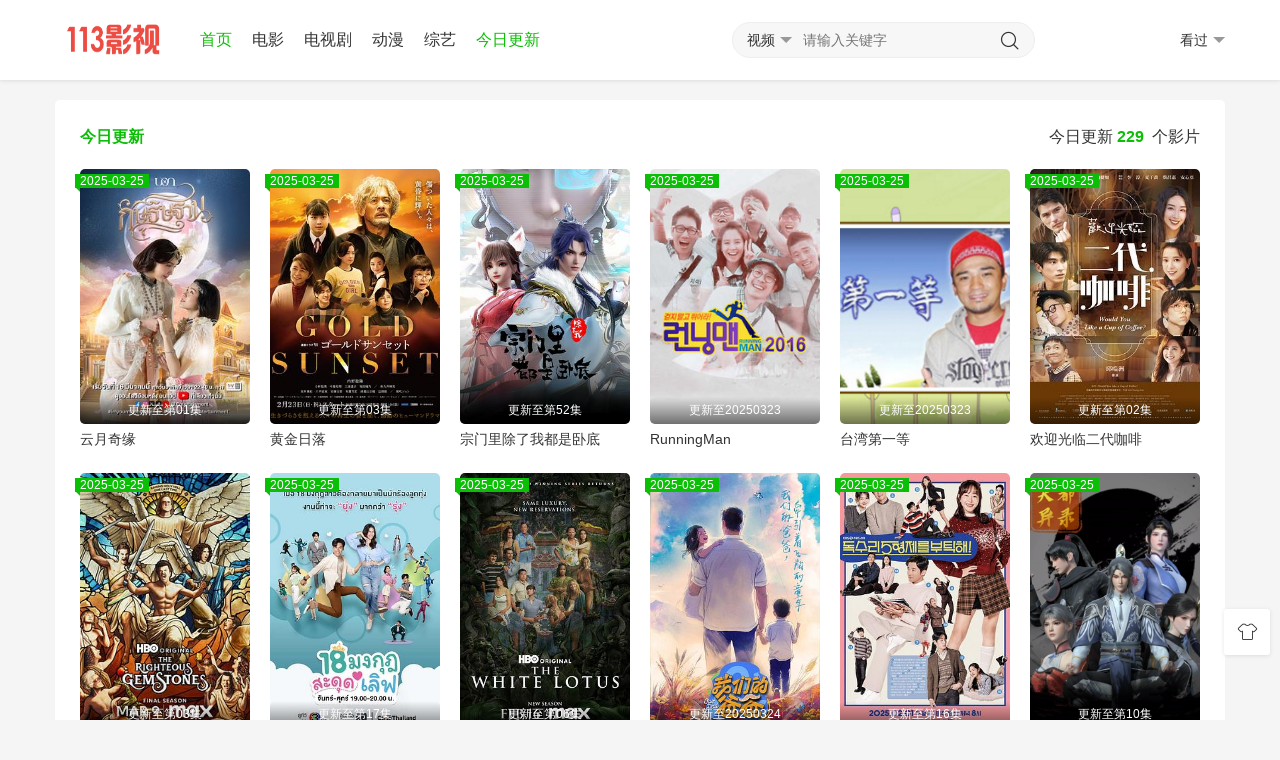

--- FILE ---
content_type: text/html
request_url: http://m.99kv.com/zuixin.html
body_size: 6245
content:
<!DOCTYPE html>
<html lang="zh-CN">
<head>
<meta charset="utf-8">
<meta http-equiv="X-UA-Compatible" content="IE=edge">
<meta name="viewport" content="width=device-width, initial-scale=1">
<meta name="format-detection" content="telephone=no">
<meta name="applicable-device" content="pc,mobile">
<meta http-equiv="Cache-Control" content="no-transform"/>
<meta http-equiv="Cache-Control" content="no-siteapp"/>
<title>最近更新的电影-电视剧-动漫-综艺-113影视</title>
<meta name="keywords" content="最新电影,最新电视剧,最新动漫全,最新综艺" />
<meta name="description" content="【113影视】为您提供2022最近最新的电影,好看的电影大全,热播电影推荐,电影排行榜，喜剧、科幻、欧美、爱情、恐怖、日韩、剧情片等高清电影免费在线观看。" />
<link rel="stylesheet" type="text/css" href="/zuoz/css/style.css?v=3.15" />
<link rel="stylesheet" type="text/css" href="/zuoz/css/green.css?v=3.15" id="fed-colo-color" />
<style type="text/css">.fed-swip-title,.fed-list-pics,.fed-part-layout,.fed-list-info .fed-list-remarks,.fed-list-info .fed-list-play{border-radius:5px}</style>
<script type="text/javascript"> var zuoz = { 'path': '/', 'tips': 'QWad3d3Lnpob3VoYWloZS5jb209MzI1MDMzMTAzMDk=','ver': 'zuoz1.0','tpl': '/zuoz/', 'mob': '0' }; </script>
<script src="/zuoz/js/jquery.js?v=1.0" type="text/javascript" charset="utf-8"></script>
<script type="text/javascript" src="/zuoz/js/stui_block.js"></script>
<link rel="stylesheet" href="/zuoz/css/stui_default.css" type="text/css" />
<link href="/favicon.ico" type="image/x-icon" rel="icon">
<link href="/favicon.ico" type="image/x-icon" rel="shortcut icon">
 </head>
 <body class="fed-min-width">
 <div class="fed-head-info fed-back-whits fed-min-width fed-box-shadow">
  <div class="fed-part-case">
    <div class="fed-navs-info">
      <ul class="fed-menu-info">
        <li class="fed-pull-left"><a class="fed-menu-logo fed-show-kind" href="/"><img width="96" height="40" alt="113影视" src="/zuoz/img/logo.png" /></a></li>
        <li class="fed-pull-left"><a class="fed-menu-title fed-show-kind fed-font-xvi fed-text-green fed-hide fed-show-md-block" href="/">首页</a></li>
        
        <li class="fed-pull-left"><a class="fed-menu-title fed-show-kind fed-font-xvi  fed-hide fed-show-md-block" href="/movie/">电影</a></li>
        
        <li class="fed-pull-left"><a class="fed-menu-title fed-show-kind fed-font-xvi  fed-hide fed-show-md-block" href="/tvseries/">电视剧</a></li>
        
        <li class="fed-pull-left"><a class="fed-menu-title fed-show-kind fed-font-xvi  fed-hide fed-show-md-block" href="/anime/">动漫</a></li>
        
        <li class="fed-pull-left"><a class="fed-menu-title fed-show-kind fed-font-xvi  fed-hide fed-show-md-block" href="/variety/">综艺</a></li>
        
<li class="fed-pull-left"><a class="fed-menu-title fed-show-kind fed-font-xvi fed-text-green fed-hide fed-show-md-block" href="/zuixin.html">今日更新</a></li>
        <li class="fed-pull-left"><a class="fed-menu-title fed-show-kind fed-font-xvi fed-navs-navbar fed-event fed-hide fed-show-sm-block fed-hide-md" href="javascript:;">导航<span class="fed-part-move fed-edge-info fed-edge-bottom"></span></a></li>
      </ul>
      <div class="fed-navs-search fed-back-whits fed-hidden fed-conceal fed-show-sm-block"> <a class="fed-navs-close fed-conceal fed-hide-sm" href="javascript:;">取消</a>
        <form class="fed-navs-form" name="search" method="get" action="/search.php">
          <div class="fed-navs-cuts fed-event"> <a class="fed-navs-btns" rel="nofollow" href="javascript:;"><span class="fed-navs-name" data-type="1" data-href="/search.php">视频</span><span class="fed-part-move fed-edge-info fed-edge-bottom"></span></a> </div>
          <input class="fed-navs-input fed-back-ashen fed-event" type="search" name="searchword" placeholder="请输入关键字" />
          <button type="submit" class="fed-navs-submit fed-back-ashen" value="搜索"><i class="fed-icon-font fed-icon-sousuo"></i></button>
        </form>
      </div>
      <div class="fed-navs-right"> <a class="fed-navs-route fed-text-black fed-event fed-hidden fed-hide-sm" rel="nofollow" href="javascript:;"></a> <a class="fed-navs-button fed-text-black fed-event fed-hide-sm fed-icon-font fed-icon-sousuo" href="javascript:;"></a> <a class="fed-navs-record fed-text-black fed-event fed-hide-xs fed-show-sm-block" href="javascript:;">看过<span class="fed-part-move fed-edge-info fed-edge-bottom"></span></a> <a class="fed-navs-record fed-text-black fed-event fed-hide-sm fed-icon-font fed-icon-lishi" href="javascript:;"></a> </div>
    </div>
    <div class="fed-pops-navbar fed-box-shadow fed-min-width fed-hidden fed-conceal fed-anim">
      <div class="fed-pops-channel fed-back-whits fed-part-rows fed-line-top fed-hidden"> 选择频道 </div>
      <a rel="nofollow" class="fed-pops-btns fed-back-whits fed-text-black fed-text-center fed-event fed-hide-sm fed-icon-font fed-icon-fenlei" href="javascript:;"></a>
      <ul class="fed-pops-list fed-font-size fed-back-whits fed-part-rows">
        <li class="fed-col-sm2 fed-this"><a class="fed-part-eone" href="/">首页</a></li>
        
        <li class="fed-col-sm2 "><a class="fed-part-eone" href="/movie/">电影</a></li>
        
        <li class="fed-col-sm2 "><a class="fed-part-eone" href="/tvseries/">电视剧</a></li>
        
        <li class="fed-col-sm2 "><a class="fed-part-eone" href="/anime/">动漫</a></li>
        
        <li class="fed-col-sm2 "><a class="fed-part-eone" href="/variety/">综艺</a></li>
        
        <li class="fed-col-sm2"><a class="fed-part-eone" href="/zuixin.html">今日更新</a></li>
       
      </ul>
    </div>
    <div class="fed-pops-search fed-hidden fed-conceal fed-anim fed-anim-upbit">
      <div class="fed-pops-case fed-line-top fed-back-ashen fed-box-shadow">
        <div class="fed-pops-key"></div>
        <div class="fed-pops-box">
          <div class="fed-pops-hot"> </div>
        </div>
      </div>
    </div>
    <div class="fed-pops-record fed-box-shadow fed-hidden fed-conceal fed-anim fed-anim-upbit" style="display: none;">
      <div class="fed-pops-title fed-back-whits fed-line-top fed-line-bottom fed-part-rows"><span class="fed-col-xs9">观看记录</span><a class="historyclean fed-clear fed-event fed-text-right fed-col-xs3" href="">清空</a></div>
      <ul class="fed-pops-list fed-back-whits">
        <li class="fed-part-rows fed-line-bottom" id="stui_history"></li>
      </ul>
    </div>
  </div>
</div>
<div class="fed-tabr-info fed-back-whits fed-min-width fed-line-top fed-hide-sm">
  <ul class="fed-part-rows">
<li class="fed-text-center"><a class="fed-visible" href="/search.php?page=1&searchtype=5&order=hit&tid=2&area=%E9%"><i class="fed-icon-font fed-icon-zhibo"></i><span class="fed-font-xii">人气韩剧</span></a></li>
<li class="fed-text-center"><a class="fed-visible fed-text-green" href="/search.php?searchtype=5&tid=2&area=%E7%BE%8E%E5%9B%BD"><i class="fed-icon-font fed-icon-zhibo"></i><span class="fed-font-xii">尺度美剧</span></a></li>
<li class="fed-text-center"><a class="fed-visible" href="/search.php?searchtype=5&tid=2&area=%E5%A4%A7%E9%99%86"><i class="fed-icon-font fed-icon-zhibo"></i><span class="fed-font-xii">国产大全</span></a></li>
<li class="fed-text-center"><a class="fed-visible" href="/search.php?searchtype=5&tid=2&area=%E9%A6%99%E6%B8%AF"><i class="fed-icon-font fed-icon-zhibo"></i><span class="fed-font-xii">金典港剧</span></a></li>
<li class="fed-text-center"><a class="fed-visible fed-text-green" href="/search.php?searchtype=5&tid=2&area=%E6%97%A5%E6%9C%AC"><i class="fed-icon-font fed-icon-zhibo"></i><span class="fed-font-xii">深夜日剧</span></a></li>
<li class="fed-text-center"><a class="fed-visible" href="/search.php?searchtype=5&order=commend&tid=2&year=&letter"><i class="fed-icon-font fed-icon-zhibo"></i><span class="fed-font-xii">虐心泰剧</span></a></li>
  </ul>
</div>

  <div class="fed-main-info fed-min-width">
   <div class="fed-part-case">
    <div class="fed-part-layout fed-back-whits">
     <div class="fed-list-head fed-part-rows fed-padding">
      <h2 class="fed-font-xvi">
<a href="/zuixin.html" class="fed-text-bold fed-text-green">今日更新</a>

      <ul class="fed-part-tips fed-padding">
       <li><span class="fed-more"></span>今日更新<span id="fed-count" class="fed-text-green fed-text-bold"> 229 </span> 个影片</span></li>
      </ul>
     </div>
     <ul class="fed-list-info fed-part-rows">

      <li class="fed-list-item fed-padding fed-col-xs4 fed-col-sm3 fed-col-md2"><a class="fed-list-pics fed-lazy fed-part-2by3" href="/tvseries/226695.html" data-original="/uploads/allimg/250324/ecf2d2128c9f59c9.jpg" alt="云月奇缘海报" title="云月奇缘"><span class="fed-list-play fed-hide-xs"></span><span class="fed-list-score fed-font-xii fed-back-green">2025-03-25</span><span class="fed-list-remarks fed-font-xii fed-text-white fed-text-center">更新至第01集</span></a><a class="fed-list-title fed-font-xiv fed-text-center fed-text-sm-left fed-visible fed-part-eone" href="/tvseries/226695.html">云月奇缘</a><span class="fed-list-desc fed-font-xii fed-visible fed-part-eone fed-text-muted fed-hide-xs fed-show-sm-block"></span></li>

      <li class="fed-list-item fed-padding fed-col-xs4 fed-col-sm3 fed-col-md2"><a class="fed-list-pics fed-lazy fed-part-2by3" href="/tvseries/224768.html" data-original="/uploads/allimg/250224/0bcdcac1def7e457.jpg" alt="黄金日落海报" title="黄金日落"><span class="fed-list-play fed-hide-xs"></span><span class="fed-list-score fed-font-xii fed-back-green">2025-03-25</span><span class="fed-list-remarks fed-font-xii fed-text-white fed-text-center">更新至第03集</span></a><a class="fed-list-title fed-font-xiv fed-text-center fed-text-sm-left fed-visible fed-part-eone" href="/tvseries/224768.html">黄金日落</a><span class="fed-list-desc fed-font-xii fed-visible fed-part-eone fed-text-muted fed-hide-xs fed-show-sm-block"></span></li>

      <li class="fed-list-item fed-padding fed-col-xs4 fed-col-sm3 fed-col-md2"><a class="fed-list-pics fed-lazy fed-part-2by3" href="/anime/217789.html" data-original="/uploads/allimg/241014/a732fc7ead0038bc.jpg" alt="宗门里除了我都是卧底海报" title="宗门里除了我都是卧底"><span class="fed-list-play fed-hide-xs"></span><span class="fed-list-score fed-font-xii fed-back-green">2025-03-25</span><span class="fed-list-remarks fed-font-xii fed-text-white fed-text-center">更新至第52集</span></a><a class="fed-list-title fed-font-xiv fed-text-center fed-text-sm-left fed-visible fed-part-eone" href="/anime/217789.html">宗门里除了我都是卧底</a><span class="fed-list-desc fed-font-xii fed-visible fed-part-eone fed-text-muted fed-hide-xs fed-show-sm-block"></span></li>

      <li class="fed-list-item fed-padding fed-col-xs4 fed-col-sm3 fed-col-md2"><a class="fed-list-pics fed-lazy fed-part-2by3" href="/variety/104270.html" data-original="/uploads/allimg/210425/a8f39ab34b5f3e55.jpg" alt="RunningMan海报" title="RunningMan"><span class="fed-list-play fed-hide-xs"></span><span class="fed-list-score fed-font-xii fed-back-green">2025-03-25</span><span class="fed-list-remarks fed-font-xii fed-text-white fed-text-center">更新至20250323</span></a><a class="fed-list-title fed-font-xiv fed-text-center fed-text-sm-left fed-visible fed-part-eone" href="/variety/104270.html">RunningMan</a><span class="fed-list-desc fed-font-xii fed-visible fed-part-eone fed-text-muted fed-hide-xs fed-show-sm-block"></span></li>

      <li class="fed-list-item fed-padding fed-col-xs4 fed-col-sm3 fed-col-md2"><a class="fed-list-pics fed-lazy fed-part-2by3" href="/variety/28077.html" data-original="/uploads/allimg/190323/e333fd7ba7961f20.png" alt="台湾第一等海报" title="台湾第一等"><span class="fed-list-play fed-hide-xs"></span><span class="fed-list-score fed-font-xii fed-back-green">2025-03-25</span><span class="fed-list-remarks fed-font-xii fed-text-white fed-text-center">更新至20250323</span></a><a class="fed-list-title fed-font-xiv fed-text-center fed-text-sm-left fed-visible fed-part-eone" href="/variety/28077.html">台湾第一等</a><span class="fed-list-desc fed-font-xii fed-visible fed-part-eone fed-text-muted fed-hide-xs fed-show-sm-block"></span></li>

      <li class="fed-list-item fed-padding fed-col-xs4 fed-col-sm3 fed-col-md2"><a class="fed-list-pics fed-lazy fed-part-2by3" href="/tvseries/226205.html" data-original="/uploads/allimg/250317/bc30b12bb011db50.jpg" alt="欢迎光临二代咖啡海报" title="欢迎光临二代咖啡"><span class="fed-list-play fed-hide-xs"></span><span class="fed-list-score fed-font-xii fed-back-green">2025-03-25</span><span class="fed-list-remarks fed-font-xii fed-text-white fed-text-center">更新至第02集</span></a><a class="fed-list-title fed-font-xiv fed-text-center fed-text-sm-left fed-visible fed-part-eone" href="/tvseries/226205.html">欢迎光临二代咖啡</a><span class="fed-list-desc fed-font-xii fed-visible fed-part-eone fed-text-muted fed-hide-xs fed-show-sm-block"></span></li>

      <li class="fed-list-item fed-padding fed-col-xs4 fed-col-sm3 fed-col-md2"><a class="fed-list-pics fed-lazy fed-part-2by3" href="/tvseries/225723.html" data-original="/uploads/allimg/250310/a3dfd368bbfd3ca1.jpg" alt="布道家庭第四季海报" title="布道家庭第四季"><span class="fed-list-play fed-hide-xs"></span><span class="fed-list-score fed-font-xii fed-back-green">2025-03-25</span><span class="fed-list-remarks fed-font-xii fed-text-white fed-text-center">更新至第03集</span></a><a class="fed-list-title fed-font-xiv fed-text-center fed-text-sm-left fed-visible fed-part-eone" href="/tvseries/225723.html">布道家庭第四季</a><span class="fed-list-desc fed-font-xii fed-visible fed-part-eone fed-text-muted fed-hide-xs fed-show-sm-block"></span></li>

      <li class="fed-list-item fed-padding fed-col-xs4 fed-col-sm3 fed-col-md2"><a class="fed-list-pics fed-lazy fed-part-2by3" href="/tvseries/224753.html" data-original="/uploads/allimg/250223/23da29b42bef6b05.jpg" alt="骗骗大小姐海报" title="骗骗大小姐"><span class="fed-list-play fed-hide-xs"></span><span class="fed-list-score fed-font-xii fed-back-green">2025-03-25</span><span class="fed-list-remarks fed-font-xii fed-text-white fed-text-center">更新至第17集</span></a><a class="fed-list-title fed-font-xiv fed-text-center fed-text-sm-left fed-visible fed-part-eone" href="/tvseries/224753.html">骗骗大小姐</a><span class="fed-list-desc fed-font-xii fed-visible fed-part-eone fed-text-muted fed-hide-xs fed-show-sm-block"></span></li>

      <li class="fed-list-item fed-padding fed-col-xs4 fed-col-sm3 fed-col-md2"><a class="fed-list-pics fed-lazy fed-part-2by3" href="/tvseries/224312.html" data-original="/uploads/allimg/250217/7d5903c8189bc516.jpg" alt="白莲花度假村第三季海报" title="白莲花度假村第三季"><span class="fed-list-play fed-hide-xs"></span><span class="fed-list-score fed-font-xii fed-back-green">2025-03-25</span><span class="fed-list-remarks fed-font-xii fed-text-white fed-text-center">更新至第06集</span></a><a class="fed-list-title fed-font-xiv fed-text-center fed-text-sm-left fed-visible fed-part-eone" href="/tvseries/224312.html">白莲花度假村第三季</a><span class="fed-list-desc fed-font-xii fed-visible fed-part-eone fed-text-muted fed-hide-xs fed-show-sm-block"></span></li>

      <li class="fed-list-item fed-padding fed-col-xs4 fed-col-sm3 fed-col-md2"><a class="fed-list-pics fed-lazy fed-part-2by3" href="/variety/224171.html" data-original="/uploads/allimg/250214/12cced61ddac779c.jpg" alt="我们的爸爸海报" title="我们的爸爸"><span class="fed-list-play fed-hide-xs"></span><span class="fed-list-score fed-font-xii fed-back-green">2025-03-25</span><span class="fed-list-remarks fed-font-xii fed-text-white fed-text-center">更新至20250324</span></a><a class="fed-list-title fed-font-xiv fed-text-center fed-text-sm-left fed-visible fed-part-eone" href="/variety/224171.html">我们的爸爸</a><span class="fed-list-desc fed-font-xii fed-visible fed-part-eone fed-text-muted fed-hide-xs fed-show-sm-block"></span></li>

      <li class="fed-list-item fed-padding fed-col-xs4 fed-col-sm3 fed-col-md2"><a class="fed-list-pics fed-lazy fed-part-2by3" href="/tvseries/223385.html" data-original="/uploads/allimg/250202/3c954926b7850dd7.jpg" alt="老鹰五兄弟拜托了海报" title="老鹰五兄弟拜托了"><span class="fed-list-play fed-hide-xs"></span><span class="fed-list-score fed-font-xii fed-back-green">2025-03-25</span><span class="fed-list-remarks fed-font-xii fed-text-white fed-text-center">更新至第16集</span></a><a class="fed-list-title fed-font-xiv fed-text-center fed-text-sm-left fed-visible fed-part-eone" href="/tvseries/223385.html">老鹰五兄弟拜托了</a><span class="fed-list-desc fed-font-xii fed-visible fed-part-eone fed-text-muted fed-hide-xs fed-show-sm-block"></span></li>

      <li class="fed-list-item fed-padding fed-col-xs4 fed-col-sm3 fed-col-md2"><a class="fed-list-pics fed-lazy fed-part-2by3" href="/anime/222805.html" data-original="/uploads/allimg/250127/2f0578796edc22de.jpg" alt="天都异录海报" title="天都异录"><span class="fed-list-play fed-hide-xs"></span><span class="fed-list-score fed-font-xii fed-back-green">2025-03-25</span><span class="fed-list-remarks fed-font-xii fed-text-white fed-text-center">更新至第10集</span></a><a class="fed-list-title fed-font-xiv fed-text-center fed-text-sm-left fed-visible fed-part-eone" href="/anime/222805.html">天都异录</a><span class="fed-list-desc fed-font-xii fed-visible fed-part-eone fed-text-muted fed-hide-xs fed-show-sm-block"></span></li>

      <li class="fed-list-item fed-padding fed-col-xs4 fed-col-sm3 fed-col-md2"><a class="fed-list-pics fed-lazy fed-part-2by3" href="/anime/220157.html" data-original="/uploads/allimg/241219/f72bc6e1928f4938.jpg" alt="永恒剑祖海报" title="永恒剑祖"><span class="fed-list-play fed-hide-xs"></span><span class="fed-list-score fed-font-xii fed-back-green">2025-03-25</span><span class="fed-list-remarks fed-font-xii fed-text-white fed-text-center">更新至第30集</span></a><a class="fed-list-title fed-font-xiv fed-text-center fed-text-sm-left fed-visible fed-part-eone" href="/anime/220157.html">永恒剑祖</a><span class="fed-list-desc fed-font-xii fed-visible fed-part-eone fed-text-muted fed-hide-xs fed-show-sm-block"></span></li>

      <li class="fed-list-item fed-padding fed-col-xs4 fed-col-sm3 fed-col-md2"><a class="fed-list-pics fed-lazy fed-part-2by3" href="/anime/214714.html" data-original="/uploads/allimg/240731/81ad36c3f8ac2564.jpg" alt="灵武大陆海报" title="灵武大陆"><span class="fed-list-play fed-hide-xs"></span><span class="fed-list-score fed-font-xii fed-back-green">2025-03-25</span><span class="fed-list-remarks fed-font-xii fed-text-white fed-text-center">更新至第68集</span></a><a class="fed-list-title fed-font-xiv fed-text-center fed-text-sm-left fed-visible fed-part-eone" href="/anime/214714.html">灵武大陆</a><span class="fed-list-desc fed-font-xii fed-visible fed-part-eone fed-text-muted fed-hide-xs fed-show-sm-block"></span></li>

      <li class="fed-list-item fed-padding fed-col-xs4 fed-col-sm3 fed-col-md2"><a class="fed-list-pics fed-lazy fed-part-2by3" href="/anime/213546.html" data-original="/uploads/allimg/240624/c07d162de1ebda15.jpg" alt="陆地键仙海报" title="陆地键仙"><span class="fed-list-play fed-hide-xs"></span><span class="fed-list-score fed-font-xii fed-back-green">2025-03-25</span><span class="fed-list-remarks fed-font-xii fed-text-white fed-text-center">更新至第102集</span></a><a class="fed-list-title fed-font-xiv fed-text-center fed-text-sm-left fed-visible fed-part-eone" href="/anime/213546.html">陆地键仙</a><span class="fed-list-desc fed-font-xii fed-visible fed-part-eone fed-text-muted fed-hide-xs fed-show-sm-block"></span></li>

      <li class="fed-list-item fed-padding fed-col-xs4 fed-col-sm3 fed-col-md2"><a class="fed-list-pics fed-lazy fed-part-2by3" href="/anime/151113.html" data-original="/uploads/allimg/220826/5b567ce3e8ee097b.jpg" alt="万古神话海报" title="万古神话"><span class="fed-list-play fed-hide-xs"></span><span class="fed-list-score fed-font-xii fed-back-green">2025-03-25</span><span class="fed-list-remarks fed-font-xii fed-text-white fed-text-center">更新至第275集</span></a><a class="fed-list-title fed-font-xiv fed-text-center fed-text-sm-left fed-visible fed-part-eone" href="/anime/151113.html">万古神话</a><span class="fed-list-desc fed-font-xii fed-visible fed-part-eone fed-text-muted fed-hide-xs fed-show-sm-block"></span></li>

      <li class="fed-list-item fed-padding fed-col-xs4 fed-col-sm3 fed-col-md2"><a class="fed-list-pics fed-lazy fed-part-2by3" href="/variety/28702.html" data-original="/uploads/allimg/190412/1ffe0b3e749b9440.jpg" alt="我家的熊孩子海报" title="我家的熊孩子"><span class="fed-list-play fed-hide-xs"></span><span class="fed-list-score fed-font-xii fed-back-green">2025-03-25</span><span class="fed-list-remarks fed-font-xii fed-text-white fed-text-center">更新至20250323</span></a><a class="fed-list-title fed-font-xiv fed-text-center fed-text-sm-left fed-visible fed-part-eone" href="/variety/28702.html">我家的熊孩子</a><span class="fed-list-desc fed-font-xii fed-visible fed-part-eone fed-text-muted fed-hide-xs fed-show-sm-block"></span></li>

      <li class="fed-list-item fed-padding fed-col-xs4 fed-col-sm3 fed-col-md2"><a class="fed-list-pics fed-lazy fed-part-2by3" href="/variety/28660.html" data-original="/uploads/allimg/190412/418ee5fba223598d.jpg" alt="全知干预视角海报" title="全知干预视角"><span class="fed-list-play fed-hide-xs"></span><span class="fed-list-score fed-font-xii fed-back-green">2025-03-25</span><span class="fed-list-remarks fed-font-xii fed-text-white fed-text-center">更新至20250322</span></a><a class="fed-list-title fed-font-xiv fed-text-center fed-text-sm-left fed-visible fed-part-eone" href="/variety/28660.html">全知干预视角</a><span class="fed-list-desc fed-font-xii fed-visible fed-part-eone fed-text-muted fed-hide-xs fed-show-sm-block"></span></li>

      <li class="fed-list-item fed-padding fed-col-xs4 fed-col-sm3 fed-col-md2"><a class="fed-list-pics fed-lazy fed-part-2by3" href="/variety/218.html" data-original="/uploads/allimg/190103/141d458583806bee.jpg" alt="综艺大集合海报" title="综艺大集合"><span class="fed-list-play fed-hide-xs"></span><span class="fed-list-score fed-font-xii fed-back-green">2025-03-25</span><span class="fed-list-remarks fed-font-xii fed-text-white fed-text-center">更新至20250324</span></a><a class="fed-list-title fed-font-xiv fed-text-center fed-text-sm-left fed-visible fed-part-eone" href="/variety/218.html">综艺大集合</a><span class="fed-list-desc fed-font-xii fed-visible fed-part-eone fed-text-muted fed-hide-xs fed-show-sm-block"></span></li>

      <li class="fed-list-item fed-padding fed-col-xs4 fed-col-sm3 fed-col-md2"><a class="fed-list-pics fed-lazy fed-part-2by3" href="/tvseries/226627.html" data-original="/uploads/allimg/250322/3a14e8182f86aaa0.jpg" alt="玛洛谋杀俱乐部第二季海报" title="玛洛谋杀俱乐部第二季"><span class="fed-list-play fed-hide-xs"></span><span class="fed-list-score fed-font-xii fed-back-green">2025-03-25</span><span class="fed-list-remarks fed-font-xii fed-text-white fed-text-center">更新至第03集</span></a><a class="fed-list-title fed-font-xiv fed-text-center fed-text-sm-left fed-visible fed-part-eone" href="/tvseries/226627.html">玛洛谋杀俱乐部第二季</a><span class="fed-list-desc fed-font-xii fed-visible fed-part-eone fed-text-muted fed-hide-xs fed-show-sm-block"></span></li>

      <li class="fed-list-item fed-padding fed-col-xs4 fed-col-sm3 fed-col-md2"><a class="fed-list-pics fed-lazy fed-part-2by3" href="/variety/225757.html" data-original="/uploads/allimg/250311/02416e5c40c0fa53.jpg" alt="闪亮的日子第五季海报" title="闪亮的日子第五季"><span class="fed-list-play fed-hide-xs"></span><span class="fed-list-score fed-font-xii fed-back-green">2025-03-25</span><span class="fed-list-remarks fed-font-xii fed-text-white fed-text-center">更新至07集</span></a><a class="fed-list-title fed-font-xiv fed-text-center fed-text-sm-left fed-visible fed-part-eone" href="/variety/225757.html">闪亮的日子第五季</a><span class="fed-list-desc fed-font-xii fed-visible fed-part-eone fed-text-muted fed-hide-xs fed-show-sm-block"></span></li>

      <li class="fed-list-item fed-padding fed-col-xs4 fed-col-sm3 fed-col-md2"><a class="fed-list-pics fed-lazy fed-part-2by3" href="/tvseries/224914.html" data-original="/uploads/allimg/250226/6b89c6099008fc13.jpg" alt="金装律师：洛杉矶海报" title="金装律师：洛杉矶"><span class="fed-list-play fed-hide-xs"></span><span class="fed-list-score fed-font-xii fed-back-green">2025-03-25</span><span class="fed-list-remarks fed-font-xii fed-text-white fed-text-center">更新至第05集</span></a><a class="fed-list-title fed-font-xiv fed-text-center fed-text-sm-left fed-visible fed-part-eone" href="/tvseries/224914.html">金装律师：洛杉矶</a><span class="fed-list-desc fed-font-xii fed-visible fed-part-eone fed-text-muted fed-hide-xs fed-show-sm-block"></span></li>

      <li class="fed-list-item fed-padding fed-col-xs4 fed-col-sm3 fed-col-md2"><a class="fed-list-pics fed-lazy fed-part-2by3" href="/tvseries/222218.html" data-original="/uploads/allimg/250119/91c0fe967045a9b1.jpg" alt="带你到地狱的尽头海报" title="带你到地狱的尽头"><span class="fed-list-play fed-hide-xs"></span><span class="fed-list-score fed-font-xii fed-back-green">2025-03-25</span><span class="fed-list-remarks fed-font-xii fed-text-white fed-text-center">已完结</span></a><a class="fed-list-title fed-font-xiv fed-text-center fed-text-sm-left fed-visible fed-part-eone" href="/tvseries/222218.html">带你到地狱的尽头</a><span class="fed-list-desc fed-font-xii fed-visible fed-part-eone fed-text-muted fed-hide-xs fed-show-sm-block"></span></li>

      <li class="fed-list-item fed-padding fed-col-xs4 fed-col-sm3 fed-col-md2"><a class="fed-list-pics fed-lazy fed-part-2by3" href="/variety/219680.html" data-original="/uploads/allimg/241202/d91847dbf5826788.jpg" alt="HandsomeGuys海报" title="HandsomeGuys"><span class="fed-list-play fed-hide-xs"></span><span class="fed-list-score fed-font-xii fed-back-green">2025-03-25</span><span class="fed-list-remarks fed-font-xii fed-text-white fed-text-center">更新至第16集</span></a><a class="fed-list-title fed-font-xiv fed-text-center fed-text-sm-left fed-visible fed-part-eone" href="/variety/219680.html">HandsomeGuys</a><span class="fed-list-desc fed-font-xii fed-visible fed-part-eone fed-text-muted fed-hide-xs fed-show-sm-block"></span></li>

      <li class="fed-list-item fed-padding fed-col-xs4 fed-col-sm3 fed-col-md2"><a class="fed-list-pics fed-lazy fed-part-2by3" href="/anime/217480.html" data-original="/uploads/allimg/241007/dd579bd548aa1cfb.jpg" alt="转生成猫的大叔海报" title="转生成猫的大叔"><span class="fed-list-play fed-hide-xs"></span><span class="fed-list-score fed-font-xii fed-back-green">2025-03-25</span><span class="fed-list-remarks fed-font-xii fed-text-white fed-text-center">更新至第24集</span></a><a class="fed-list-title fed-font-xiv fed-text-center fed-text-sm-left fed-visible fed-part-eone" href="/anime/217480.html">转生成猫的大叔</a><span class="fed-list-desc fed-font-xii fed-visible fed-part-eone fed-text-muted fed-hide-xs fed-show-sm-block"></span></li>

      <li class="fed-list-item fed-padding fed-col-xs4 fed-col-sm3 fed-col-md2"><a class="fed-list-pics fed-lazy fed-part-2by3" href="/anime/169097.html" data-original="/uploads/allimg/230415/9076444bb5454134.jpg" alt="新宝可梦海报" title="新宝可梦"><span class="fed-list-play fed-hide-xs"></span><span class="fed-list-score fed-font-xii fed-back-green">2025-03-25</span><span class="fed-list-remarks fed-font-xii fed-text-white fed-text-center">更新至第89集</span></a><a class="fed-list-title fed-font-xiv fed-text-center fed-text-sm-left fed-visible fed-part-eone" href="/anime/169097.html">新宝可梦</a><span class="fed-list-desc fed-font-xii fed-visible fed-part-eone fed-text-muted fed-hide-xs fed-show-sm-block"></span></li>

      <li class="fed-list-item fed-padding fed-col-xs4 fed-col-sm3 fed-col-md2"><a class="fed-list-pics fed-lazy fed-part-2by3" href="/tvseries/225926.html" data-original="/uploads/allimg/250313/9df13a61297b6384.jpg" alt="我叫赵出息海报" title="我叫赵出息"><span class="fed-list-play fed-hide-xs"></span><span class="fed-list-score fed-font-xii fed-back-green">2025-03-25</span><span class="fed-list-remarks fed-font-xii fed-text-white fed-text-center">更新至第22集</span></a><a class="fed-list-title fed-font-xiv fed-text-center fed-text-sm-left fed-visible fed-part-eone" href="/tvseries/225926.html">我叫赵出息</a><span class="fed-list-desc fed-font-xii fed-visible fed-part-eone fed-text-muted fed-hide-xs fed-show-sm-block"></span></li>

      <li class="fed-list-item fed-padding fed-col-xs4 fed-col-sm3 fed-col-md2"><a class="fed-list-pics fed-lazy fed-part-2by3" href="/tvseries/225925.html" data-original="/uploads/allimg/250313/cd7ce944d14caf68.jpg" alt="燃罪海报" title="燃罪"><span class="fed-list-play fed-hide-xs"></span><span class="fed-list-score fed-font-xii fed-back-green">2025-03-25</span><span class="fed-list-remarks fed-font-xii fed-text-white fed-text-center">更新至第28集</span></a><a class="fed-list-title fed-font-xiv fed-text-center fed-text-sm-left fed-visible fed-part-eone" href="/tvseries/225925.html">燃罪</a><span class="fed-list-desc fed-font-xii fed-visible fed-part-eone fed-text-muted fed-hide-xs fed-show-sm-block"></span></li>

      <li class="fed-list-item fed-padding fed-col-xs4 fed-col-sm3 fed-col-md2"><a class="fed-list-pics fed-lazy fed-part-2by3" href="/tvseries/225761.html" data-original="/uploads/allimg/250311/e5941f957415db07.jpg" alt="小娘惹之翡翠山海报" title="小娘惹之翡翠山"><span class="fed-list-play fed-hide-xs"></span><span class="fed-list-score fed-font-xii fed-back-green">2025-03-25</span><span class="fed-list-remarks fed-font-xii fed-text-white fed-text-center">更新至第13集</span></a><a class="fed-list-title fed-font-xiv fed-text-center fed-text-sm-left fed-visible fed-part-eone" href="/tvseries/225761.html">小娘惹之翡翠山</a><span class="fed-list-desc fed-font-xii fed-visible fed-part-eone fed-text-muted fed-hide-xs fed-show-sm-block"></span></li>

      <li class="fed-list-item fed-padding fed-col-xs4 fed-col-sm3 fed-col-md2"><a class="fed-list-pics fed-lazy fed-part-2by3" href="/anime/221822.html" data-original="/uploads/allimg/250114/90160a805cd9c657.jpg" alt="中年男的异世界网购生活海报" title="中年男的异世界网购生活"><span class="fed-list-play fed-hide-xs"></span><span class="fed-list-score fed-font-xii fed-back-green">2025-03-25</span><span class="fed-list-remarks fed-font-xii fed-text-white fed-text-center">更新至第10集</span></a><a class="fed-list-title fed-font-xiv fed-text-center fed-text-sm-left fed-visible fed-part-eone" href="/anime/221822.html">中年男的异世界网购生活</a><span class="fed-list-desc fed-font-xii fed-visible fed-part-eone fed-text-muted fed-hide-xs fed-show-sm-block"></span></li>

      <li class="fed-list-item fed-padding fed-col-xs4 fed-col-sm3 fed-col-md2"><a class="fed-list-pics fed-lazy fed-part-2by3" href="/movie/226768.html" data-original="/uploads/allimg/250325/6b02ea8c416530f5.jpg" alt="我不害怕海报" title="我不害怕"><span class="fed-list-play fed-hide-xs"></span><span class="fed-list-score fed-font-xii fed-back-green">2025-03-25</span><span class="fed-list-remarks fed-font-xii fed-text-white fed-text-center">HD</span></a><a class="fed-list-title fed-font-xiv fed-text-center fed-text-sm-left fed-visible fed-part-eone" href="/movie/226768.html">我不害怕</a><span class="fed-list-desc fed-font-xii fed-visible fed-part-eone fed-text-muted fed-hide-xs fed-show-sm-block"></span></li>

      <li class="fed-list-item fed-padding fed-col-xs4 fed-col-sm3 fed-col-md2"><a class="fed-list-pics fed-lazy fed-part-2by3" href="/tvseries/226750.html" data-original="/uploads/allimg/250325/c80d4932e2d8e748.jpg" alt="许餐厅海报" title="许餐厅"><span class="fed-list-play fed-hide-xs"></span><span class="fed-list-score fed-font-xii fed-back-green">2025-03-25</span><span class="fed-list-remarks fed-font-xii fed-text-white fed-text-center">更新至第01集</span></a><a class="fed-list-title fed-font-xiv fed-text-center fed-text-sm-left fed-visible fed-part-eone" href="/tvseries/226750.html">许餐厅</a><span class="fed-list-desc fed-font-xii fed-visible fed-part-eone fed-text-muted fed-hide-xs fed-show-sm-block"></span></li>

      <li class="fed-list-item fed-padding fed-col-xs4 fed-col-sm3 fed-col-md2"><a class="fed-list-pics fed-lazy fed-part-2by3" href="/tvseries/226277.html" data-original="/uploads/allimg/250318/de93fa3bec1fc5ef.jpg" alt="黄雀海报" title="黄雀"><span class="fed-list-play fed-hide-xs"></span><span class="fed-list-score fed-font-xii fed-back-green">2025-03-25</span><span class="fed-list-remarks fed-font-xii fed-text-white fed-text-center">更新至第16集</span></a><a class="fed-list-title fed-font-xiv fed-text-center fed-text-sm-left fed-visible fed-part-eone" href="/tvseries/226277.html">黄雀</a><span class="fed-list-desc fed-font-xii fed-visible fed-part-eone fed-text-muted fed-hide-xs fed-show-sm-block"></span></li>

      <li class="fed-list-item fed-padding fed-col-xs4 fed-col-sm3 fed-col-md2"><a class="fed-list-pics fed-lazy fed-part-2by3" href="/tvseries/226276.html" data-original="/uploads/allimg/250318/290bd1d9b556ad0f.jpg" alt="雁回时海报" title="雁回时"><span class="fed-list-play fed-hide-xs"></span><span class="fed-list-score fed-font-xii fed-back-green">2025-03-25</span><span class="fed-list-remarks fed-font-xii fed-text-white fed-text-center">更新至第15集</span></a><a class="fed-list-title fed-font-xiv fed-text-center fed-text-sm-left fed-visible fed-part-eone" href="/tvseries/226276.html">雁回时</a><span class="fed-list-desc fed-font-xii fed-visible fed-part-eone fed-text-muted fed-hide-xs fed-show-sm-block"></span></li>

      <li class="fed-list-item fed-padding fed-col-xs4 fed-col-sm3 fed-col-md2"><a class="fed-list-pics fed-lazy fed-part-2by3" href="/tvseries/225336.html" data-original="/uploads/allimg/250303/5621a29a1e5c4937.jpg" alt="北上海报" title="北上"><span class="fed-list-play fed-hide-xs"></span><span class="fed-list-score fed-font-xii fed-back-green">2025-03-25</span><span class="fed-list-remarks fed-font-xii fed-text-white fed-text-center">更新至第32集</span></a><a class="fed-list-title fed-font-xiv fed-text-center fed-text-sm-left fed-visible fed-part-eone" href="/tvseries/225336.html">北上</a><span class="fed-list-desc fed-font-xii fed-visible fed-part-eone fed-text-muted fed-hide-xs fed-show-sm-block"></span></li>

      <li class="fed-list-item fed-padding fed-col-xs4 fed-col-sm3 fed-col-md2"><a class="fed-list-pics fed-lazy fed-part-2by3" href="/anime/221357.html" data-original="/uploads/allimg/250108/b832dbf7a9b44b32.jpg" alt="全修。海报" title="全修。"><span class="fed-list-play fed-hide-xs"></span><span class="fed-list-score fed-font-xii fed-back-green">2025-03-25</span><span class="fed-list-remarks fed-font-xii fed-text-white fed-text-center">更新至第12集</span></a><a class="fed-list-title fed-font-xiv fed-text-center fed-text-sm-left fed-visible fed-part-eone" href="/anime/221357.html">全修。</a><span class="fed-list-desc fed-font-xii fed-visible fed-part-eone fed-text-muted fed-hide-xs fed-show-sm-block"></span></li>

      <li class="fed-list-item fed-padding fed-col-xs4 fed-col-sm3 fed-col-md2"><a class="fed-list-pics fed-lazy fed-part-2by3" href="/movie/20476.html" data-original="/uploads/allimg/190103/d4a8518811e10559.jpg" alt="功夫海报" title="功夫"><span class="fed-list-play fed-hide-xs"></span><span class="fed-list-score fed-font-xii fed-back-green">2025-03-25</span><span class="fed-list-remarks fed-font-xii fed-text-white fed-text-center">HD</span></a><a class="fed-list-title fed-font-xiv fed-text-center fed-text-sm-left fed-visible fed-part-eone" href="/movie/20476.html">功夫</a><span class="fed-list-desc fed-font-xii fed-visible fed-part-eone fed-text-muted fed-hide-xs fed-show-sm-block"></span></li>

      <li class="fed-list-item fed-padding fed-col-xs4 fed-col-sm3 fed-col-md2"><a class="fed-list-pics fed-lazy fed-part-2by3" href="/tvseries/226233.html" data-original="/uploads/allimg/250317/636e8e745f8f412e.jpg" alt="夺命提示粤语海报" title="夺命提示粤语"><span class="fed-list-play fed-hide-xs"></span><span class="fed-list-score fed-font-xii fed-back-green">2025-03-25</span><span class="fed-list-remarks fed-font-xii fed-text-white fed-text-center">更新至第06集</span></a><a class="fed-list-title fed-font-xiv fed-text-center fed-text-sm-left fed-visible fed-part-eone" href="/tvseries/226233.html">夺命提示粤语</a><span class="fed-list-desc fed-font-xii fed-visible fed-part-eone fed-text-muted fed-hide-xs fed-show-sm-block"></span></li>

      <li class="fed-list-item fed-padding fed-col-xs4 fed-col-sm3 fed-col-md2"><a class="fed-list-pics fed-lazy fed-part-2by3" href="/tvseries/226234.html" data-original="/uploads/allimg/250317/749a3b3e470cb25c.jpg" alt="夺命提示国语海报" title="夺命提示国语"><span class="fed-list-play fed-hide-xs"></span><span class="fed-list-score fed-font-xii fed-back-green">2025-03-25</span><span class="fed-list-remarks fed-font-xii fed-text-white fed-text-center">更新至第06集</span></a><a class="fed-list-title fed-font-xiv fed-text-center fed-text-sm-left fed-visible fed-part-eone" href="/tvseries/226234.html">夺命提示国语</a><span class="fed-list-desc fed-font-xii fed-visible fed-part-eone fed-text-muted fed-hide-xs fed-show-sm-block"></span></li>

      <li class="fed-list-item fed-padding fed-col-xs4 fed-col-sm3 fed-col-md2"><a class="fed-list-pics fed-lazy fed-part-2by3" href="/variety/219031.html" data-original="/uploads/allimg/241119/2b38edda33df4951.webp" alt="文明之旅海报" title="文明之旅"><span class="fed-list-play fed-hide-xs"></span><span class="fed-list-score fed-font-xii fed-back-green">2025-03-25</span><span class="fed-list-remarks fed-font-xii fed-text-white fed-text-center">更新至20250324</span></a><a class="fed-list-title fed-font-xiv fed-text-center fed-text-sm-left fed-visible fed-part-eone" href="/variety/219031.html">文明之旅</a><span class="fed-list-desc fed-font-xii fed-visible fed-part-eone fed-text-muted fed-hide-xs fed-show-sm-block"></span></li>

      <li class="fed-list-item fed-padding fed-col-xs4 fed-col-sm3 fed-col-md2"><a class="fed-list-pics fed-lazy fed-part-2by3" href="/tvseries/157009.html" data-original="/uploads/allimg/230323/b02c62eb7442210a.jpg" alt="爱·回家之开心速递海报" title="爱·回家之开心速递"><span class="fed-list-play fed-hide-xs"></span><span class="fed-list-score fed-font-xii fed-back-green">2025-03-25</span><span class="fed-list-remarks fed-font-xii fed-text-white fed-text-center">更新至第2518集</span></a><a class="fed-list-title fed-font-xiv fed-text-center fed-text-sm-left fed-visible fed-part-eone" href="/tvseries/157009.html">爱·回家之开心速递</a><span class="fed-list-desc fed-font-xii fed-visible fed-part-eone fed-text-muted fed-hide-xs fed-show-sm-block"></span></li>

      <li class="fed-list-item fed-padding fed-col-xs4 fed-col-sm3 fed-col-md2"><a class="fed-list-pics fed-lazy fed-part-2by3" href="/movie/226767.html" data-original="/uploads/allimg/250325/090f97ee23da8972.jpg" alt="罪恶清除工[电影解说]海报" title="罪恶清除工[电影解说]"><span class="fed-list-play fed-hide-xs"></span><span class="fed-list-score fed-font-xii fed-back-green">2025-03-25</span><span class="fed-list-remarks fed-font-xii fed-text-white fed-text-center">已完结</span></a><a class="fed-list-title fed-font-xiv fed-text-center fed-text-sm-left fed-visible fed-part-eone" href="/movie/226767.html">罪恶清除工[电影解说]</a><span class="fed-list-desc fed-font-xii fed-visible fed-part-eone fed-text-muted fed-hide-xs fed-show-sm-block"></span></li>

      <li class="fed-list-item fed-padding fed-col-xs4 fed-col-sm3 fed-col-md2"><a class="fed-list-pics fed-lazy fed-part-2by3" href="/tvseries/225344.html" data-original="/uploads/allimg/250303/a7a08b58569ad69e.jpg" alt="接送人生海报" title="接送人生"><span class="fed-list-play fed-hide-xs"></span><span class="fed-list-score fed-font-xii fed-back-green">2025-03-25</span><span class="fed-list-remarks fed-font-xii fed-text-white fed-text-center">更新至第07集</span></a><a class="fed-list-title fed-font-xiv fed-text-center fed-text-sm-left fed-visible fed-part-eone" href="/tvseries/225344.html">接送人生</a><span class="fed-list-desc fed-font-xii fed-visible fed-part-eone fed-text-muted fed-hide-xs fed-show-sm-block"></span></li>

      <li class="fed-list-item fed-padding fed-col-xs4 fed-col-sm3 fed-col-md2"><a class="fed-list-pics fed-lazy fed-part-2by3" href="/tvseries/222928.html" data-original="/uploads/allimg/250128/a108377f76bab6ac.jpg" alt="密告之歌2海报" title="密告之歌2"><span class="fed-list-play fed-hide-xs"></span><span class="fed-list-score fed-font-xii fed-back-green">2025-03-25</span><span class="fed-list-remarks fed-font-xii fed-text-white fed-text-center">更新至第07集</span></a><a class="fed-list-title fed-font-xiv fed-text-center fed-text-sm-left fed-visible fed-part-eone" href="/tvseries/222928.html">密告之歌2</a><span class="fed-list-desc fed-font-xii fed-visible fed-part-eone fed-text-muted fed-hide-xs fed-show-sm-block"></span></li>

      <li class="fed-list-item fed-padding fed-col-xs4 fed-col-sm3 fed-col-md2"><a class="fed-list-pics fed-lazy fed-part-2by3" href="/tvseries/222275.html" data-original="/uploads/allimg/250121/cb59d070164c6908.jpg" alt="御上老师海报" title="御上老师"><span class="fed-list-play fed-hide-xs"></span><span class="fed-list-score fed-font-xii fed-back-green">2025-03-25</span><span class="fed-list-remarks fed-font-xii fed-text-white fed-text-center">已完结</span></a><a class="fed-list-title fed-font-xiv fed-text-center fed-text-sm-left fed-visible fed-part-eone" href="/tvseries/222275.html">御上老师</a><span class="fed-list-desc fed-font-xii fed-visible fed-part-eone fed-text-muted fed-hide-xs fed-show-sm-block"></span></li>

      <li class="fed-list-item fed-padding fed-col-xs4 fed-col-sm3 fed-col-md2"><a class="fed-list-pics fed-lazy fed-part-2by3" href="/anime/221234.html" data-original="/uploads/allimg/250106/0da728bb0337ad6f.jpg" alt="这公司有我喜欢的人海报" title="这公司有我喜欢的人"><span class="fed-list-play fed-hide-xs"></span><span class="fed-list-score fed-font-xii fed-back-green">2025-03-25</span><span class="fed-list-remarks fed-font-xii fed-text-white fed-text-center">已完结</span></a><a class="fed-list-title fed-font-xiv fed-text-center fed-text-sm-left fed-visible fed-part-eone" href="/anime/221234.html">这公司有我喜欢的人</a><span class="fed-list-desc fed-font-xii fed-visible fed-part-eone fed-text-muted fed-hide-xs fed-show-sm-block"></span></li>

      <li class="fed-list-item fed-padding fed-col-xs4 fed-col-sm3 fed-col-md2"><a class="fed-list-pics fed-lazy fed-part-2by3" href="/variety/220971.html" data-original="/uploads/allimg/250102/31426dd48930889a.jpeg" alt="跟着书本去旅行海报" title="跟着书本去旅行"><span class="fed-list-play fed-hide-xs"></span><span class="fed-list-score fed-font-xii fed-back-green">2025-03-25</span><span class="fed-list-remarks fed-font-xii fed-text-white fed-text-center">更新至20250324</span></a><a class="fed-list-title fed-font-xiv fed-text-center fed-text-sm-left fed-visible fed-part-eone" href="/variety/220971.html">跟着书本去旅行</a><span class="fed-list-desc fed-font-xii fed-visible fed-part-eone fed-text-muted fed-hide-xs fed-show-sm-block"></span></li>

      <li class="fed-list-item fed-padding fed-col-xs4 fed-col-sm3 fed-col-md2"><a class="fed-list-pics fed-lazy fed-part-2by3" href="/anime/90975.html" data-original="/uploads/allimg/201129/b9783d62e11d3325.jpg" alt="吞噬星空海报" title="吞噬星空"><span class="fed-list-play fed-hide-xs"></span><span class="fed-list-score fed-font-xii fed-back-green">2025-03-25</span><span class="fed-list-remarks fed-font-xii fed-text-white fed-text-center">更新至第164集</span></a><a class="fed-list-title fed-font-xiv fed-text-center fed-text-sm-left fed-visible fed-part-eone" href="/anime/90975.html">吞噬星空</a><span class="fed-list-desc fed-font-xii fed-visible fed-part-eone fed-text-muted fed-hide-xs fed-show-sm-block"></span></li>

      <li class="fed-list-item fed-padding fed-col-xs4 fed-col-sm3 fed-col-md2"><a class="fed-list-pics fed-lazy fed-part-2by3" href="/movie/226766.html" data-original="/uploads/allimg/250325/f59b9a8aa5cbb1bb.jpg" alt="谋杀学教授海报" title="谋杀学教授"><span class="fed-list-play fed-hide-xs"></span><span class="fed-list-score fed-font-xii fed-back-green">2025-03-25</span><span class="fed-list-remarks fed-font-xii fed-text-white fed-text-center">HD</span></a><a class="fed-list-title fed-font-xiv fed-text-center fed-text-sm-left fed-visible fed-part-eone" href="/movie/226766.html">谋杀学教授</a><span class="fed-list-desc fed-font-xii fed-visible fed-part-eone fed-text-muted fed-hide-xs fed-show-sm-block"></span></li>

      <li class="fed-list-item fed-padding fed-col-xs4 fed-col-sm3 fed-col-md2"><a class="fed-list-pics fed-lazy fed-part-2by3" href="/movie/226765.html" data-original="/uploads/allimg/250325/8d04ed0d94d00c0c.jpg" alt="我家真快乐海报" title="我家真快乐"><span class="fed-list-play fed-hide-xs"></span><span class="fed-list-score fed-font-xii fed-back-green">2025-03-25</span><span class="fed-list-remarks fed-font-xii fed-text-white fed-text-center">HD</span></a><a class="fed-list-title fed-font-xiv fed-text-center fed-text-sm-left fed-visible fed-part-eone" href="/movie/226765.html">我家真快乐</a><span class="fed-list-desc fed-font-xii fed-visible fed-part-eone fed-text-muted fed-hide-xs fed-show-sm-block"></span></li>

      <li class="fed-list-item fed-padding fed-col-xs4 fed-col-sm3 fed-col-md2"><a class="fed-list-pics fed-lazy fed-part-2by3" href="/movie/226756.html" data-original="/uploads/allimg/250325/75dd9896b0b1fd05.jpg" alt="白雪公主与七武士海报" title="白雪公主与七武士"><span class="fed-list-play fed-hide-xs"></span><span class="fed-list-score fed-font-xii fed-back-green">2025-03-25</span><span class="fed-list-remarks fed-font-xii fed-text-white fed-text-center">HD</span></a><a class="fed-list-title fed-font-xiv fed-text-center fed-text-sm-left fed-visible fed-part-eone" href="/movie/226756.html">白雪公主与七武士</a><span class="fed-list-desc fed-font-xii fed-visible fed-part-eone fed-text-muted fed-hide-xs fed-show-sm-block"></span></li>

      <li class="fed-list-item fed-padding fed-col-xs4 fed-col-sm3 fed-col-md2"><a class="fed-list-pics fed-lazy fed-part-2by3" href="/movie/226327.html" data-original="/uploads/allimg/250319/87da85dc2dda8e73.jpg" alt="财富流感海报" title="财富流感"><span class="fed-list-play fed-hide-xs"></span><span class="fed-list-score fed-font-xii fed-back-green">2025-03-25</span><span class="fed-list-remarks fed-font-xii fed-text-white fed-text-center">HD</span></a><a class="fed-list-title fed-font-xiv fed-text-center fed-text-sm-left fed-visible fed-part-eone" href="/movie/226327.html">财富流感</a><span class="fed-list-desc fed-font-xii fed-visible fed-part-eone fed-text-muted fed-hide-xs fed-show-sm-block"></span></li>

      <li class="fed-list-item fed-padding fed-col-xs4 fed-col-sm3 fed-col-md2"><a class="fed-list-pics fed-lazy fed-part-2by3" href="/tvseries/224915.html" data-original="/uploads/allimg/250226/4d683ae0d0117237.jpg" alt="格罗斯波因特园艺社群海报" title="格罗斯波因特园艺社群"><span class="fed-list-play fed-hide-xs"></span><span class="fed-list-score fed-font-xii fed-back-green">2025-03-25</span><span class="fed-list-remarks fed-font-xii fed-text-white fed-text-center">更新至第05集</span></a><a class="fed-list-title fed-font-xiv fed-text-center fed-text-sm-left fed-visible fed-part-eone" href="/tvseries/224915.html">格罗斯波因特园艺社群</a><span class="fed-list-desc fed-font-xii fed-visible fed-part-eone fed-text-muted fed-hide-xs fed-show-sm-block"></span></li>

      <li class="fed-list-item fed-padding fed-col-xs4 fed-col-sm3 fed-col-md2"><a class="fed-list-pics fed-lazy fed-part-2by3" href="/tvseries/223384.html" data-original="/uploads/allimg/250202/3ad8ff9a758ba0ce.jpg" alt="月下禁爱海报" title="月下禁爱"><span class="fed-list-play fed-hide-xs"></span><span class="fed-list-score fed-font-xii fed-back-green">2025-03-25</span><span class="fed-list-remarks fed-font-xii fed-text-white fed-text-center">更新至第13集</span></a><a class="fed-list-title fed-font-xiv fed-text-center fed-text-sm-left fed-visible fed-part-eone" href="/tvseries/223384.html">月下禁爱</a><span class="fed-list-desc fed-font-xii fed-visible fed-part-eone fed-text-muted fed-hide-xs fed-show-sm-block"></span></li>

     </ul>

    </div>
   </div>
  </div>
 <div class="fed-goto-info">
<a class="fed-goto-color fed-visible fed-text-center fed-back-whits fed-icon-font fed-icon-fengge fed-event" href="javascript:;" title="主题颜色"></a>
<a class="fed-goto-toper fed-hidden fed-text-center fed-back-whits fed-icon-font fed-icon-top" href="javascript:;" title="返回顶部"></a>
</div>

<script src="/zuoz/js/global.js?v=3.15" type="text/javascript" charset="utf-8"></script>
<div class="fed-foot-info fed-part-layout fed-back-whits">
<div class="fed-part-case">
<p class="fed-text-center fed-text-black">本站所有资源均来自互联网收集而来，版权归原创者所有，只提供web页面，并不提供资源存储，也不参与录制、上传<br>Copyright © m.99kv.com  All Rights Reserved  · <a href="https://m.99kv.com" title="113影视">113影视</a></p>
</div>
</div>
<div style="display: none;"></div>
<script type="text/javascript" src="/js/jing/hao123.js"></script>

 </body>
</html>

--- FILE ---
content_type: text/css
request_url: http://m.99kv.com/zuoz/css/style.css?v=3.15
body_size: 20673
content:
@charset "utf-8";


#my-fed-box a{
    color:#fff!important;
    background-color: #FF9232!important;
}

@keyframes fed-anim-upbit {
	0% {
		transform: translate3d(0, 1.875rem, 0);
		opacity: .3
	}
	to {
		transform: translate3d(0, 0, 0);
		opacity: 1
	}
}
@font-face { font-family: fed-icon-font; src: url(../font/iconfont.eot?t=1547717324460); src: url(../font/iconfont.eot?t=1547717324460#iefix) format('embedded-opentype'), url([data-uri]) format('woff2'), url(../font/iconfont.woff?t=1547717324460) format('woff'), url(../font/iconfont.ttf?t=1547717324460) format('truetype'), url(../font/iconfont.svg?t=1547717324460#fed-icon-font) format('svg') }
.fed-icon-font { font-family: fed-icon-font!important; font-size: 1rem; -webkit-font-smoothing: antialiased; -moz-osx-font-smoothing: grayscale }
.fed-icon-jifen:before { content: "\e601" }
.fed-icon-yinyue:before { content: "\e79a" }
.fed-icon-daohang:before { content: "\e60c" }
.fed-icon-bofang:before { content: "\e61c" }
.fed-icon-shouye:before { content: "\e623" }
.fed-icon-fenlei:before { content: "\e6d1" }
.fed-icon-fenxiao:before { content: "\e61e" }
.fed-icon-liuyan:before { content: "\e612" }
.fed-icon-yonghu:before { content: "\e649" }
.fed-icon-fenxiang:before { content: "\e613" }
.fed-icon-quanxian:before { content: "\e686" }
.fed-icon-vip:before { content: "\e609" }
.fed-icon-zixun:before { content: "\e610" }
.fed-icon-xiugai:before { content: "\e62b" }
.fed-icon-chongzhi:before { content: "\e6e1" }
.fed-icon-tixian:before { content: "\e6e2" }
.fed-icon-zhuanti:before { content: "\e618" }
.fed-icon-sousuo:before { content: "\e67a" }
.fed-icon-lishi:before { content: "\e608" }
.fed-icon-fengge:before { content: "\e600" }
.fed-icon-zuo:before { content: "\e727" }
.fed-icon-you:before { content: "\e728" }
.fed-icon-shang:before { content: "\e729" }
.fed-icon-xia:before { content: "\e72a" }
.fed-icon-top:before { content: "\e62c" }
.fed-icon-ziliao:before { content: "\e76f" }
.fed-icon-zhibo:before { content: "\e621" }
.fed-icon-xiazai:before { content: "\e62e" }
.fed-icon-jilu:before { content: "\e61d" }
* { margin: 0; padding: 0; box-sizing: border-box; font-family: Helvetica, Arial, Microsoft Yahei, sans-serif; -webkit-tap-highlight-color: transparent }
a { color: #333; text-decoration: none }
a:hover { color: #ff5f00 }
a:active, a:hover { outline: 0 }
p { line-height: 1.8rem }
li { list-style: none }
.fed-icon-font, em, i { font-style: normal }
hr, img { border: 0 }
hr { margin: .625rem 0; height: .0625rem; border-bottom: .0625rem solid #e2e2e2; transform: scaleY(.5); transform-origin: 0 0 }
img { display: inline-block; vertical-align: middle }
body { padding: 5rem 0 0; overflow-y: scroll; background-color: #f5f5f5; font-size: .875rem }
body, html { height: auto!important }
h1, h2, h3, h4, h5, h6 { font-weight: 400 }
input::-ms-clear {
 display: none
}
input::-webkit-search-cancel-button {
 display: none
}
input:-webkit-autofill {
 -webkit-box-shadow: 0 0 0 62.5rem #fff inset!important
}
textarea { overflow: hidden; height: auto!important }
table { width: 100%; color: #666; margin: .625rem 0; background-color: #fff; border-collapse: collapse; border-spacing: 0 }
input[type=submit] { cursor: pointer }
input[type=email], input[type=password], input[type=search], input[type=submit], input[type=text], option, select, textarea { -webkit-appearance: none }
input, option, select, textarea { font-family: inherit; font-size: inherit; font-style: inherit; font-weight: inherit; outline: 0 }
table thead { height: 1.875rem; line-height: 1.875rem; background: #e6e6e6 }
table th { text-align: left; font-weight: 400; background-color: #f2f2f2 }
table td, table th { position: relative; padding: .3125rem .9375rem; min-height: 1.25rem; line-height: 1.25rem; font-size: .875rem; border: .0625rem solid #e6e6e6 }
.fed-hidden { display: none }
.fed-visible { display: block }
.fed-hide { display: none!important }
.fed-show { display: block!important }
.fed-pull-left { float: left }
.fed-pull-right { float: right }
.fed-hide-kind { display: none }
.fed-show-kind { display: block }
.fed-hide-tall { display: none!important }
.fed-show-tall { display: block!important }
.fed-text-left { text-align: left!important }
.fed-text-right { text-align: right!important }
.fed-text-center { text-align: center!important }
.fed-col-lg1, .fed-col-lg2, .fed-col-lg3, .fed-col-lg4, .fed-col-lg5, .fed-col-lg6, .fed-col-lg7, .fed-col-lg8, .fed-col-lg9, .fed-col-lg10, .fed-col-lg11, .fed-col-lg12, .fed-col-md1, .fed-col-md2, .fed-col-md3, .fed-col-md4, .fed-col-md5, .fed-col-md6, .fed-col-md7, .fed-col-md8, .fed-col-md9, .fed-col-md10, .fed-col-md11, .fed-col-md12, .fed-col-sm1, .fed-col-sm2, .fed-col-sm3, .fed-col-sm4, .fed-col-sm5, .fed-col-sm6, .fed-col-sm7, .fed-col-sm8, .fed-col-sm9, .fed-col-sm10, .fed-col-sm11, .fed-col-sm12, .fed-col-xs1, .fed-col-xs2, .fed-col-xs3, .fed-col-xs4, .fed-col-xs5, .fed-col-xs6, .fed-col-xs7, .fed-col-xs8, .fed-col-xs9, .fed-col-xs10, .fed-col-xs11, .fed-col-xs12 { position: relative; display: block }
.fed-col-xs1, .fed-col-xs2, .fed-col-xs3, .fed-col-xs4, .fed-col-xs5, .fed-col-xs6, .fed-col-xs7, .fed-col-xs8, .fed-col-xs9, .fed-col-xs10, .fed-col-xs11, .fed-col-xs12 { float: left }
.fed-col-xs1 { width: 8.33333333% }
.fed-col-xs2 { width: 16.66666667% }
.fed-col-xs3 { width: 25% }
.fed-col-xs4 { width: 33.33333333% }
.fed-col-xs5 { width: 41.66666667% }
.fed-col-xs6 { width: 50% }
.fed-col-xs7 { width: 58.33333333% }
.fed-col-xs8 { width: 66.66666667% }
.fed-col-xs9 { width: 75% }
.fed-col-xs10 { width: 83.33333333% }
.fed-col-xs11 { width: 91.66666667% }
.fed-col-xs12 { width: 100% }

@media (max-width:48rem) {
.fed-hide-xs { display: none!important }
.fed-text-xs-left { text-align: left!important }
.fed-text-xs-right { text-align: right!important }
.fed-text-xs-center { text-align: center!important }
.fed-show-xs-block { display: block!important }
.fed-show-xs-inline { display: inline!important }
.fed-show-xs-inline-block { display: inline-block!important }
}

@media (min-width:48rem) {
.fed-part-case { width: 46.875rem!important }
.fed-hide-sm { display: none!important }
.fed-text-sm-left { text-align: left!important }
.fed-text-sm-right { text-align: right!important }
.fed-text-sm-center { text-align: center!important }
.fed-show-sm-block { display: block!important }
.fed-show-sm-inline { display: inline!important }
.fed-show-sm-inline-block { display: inline-block!important }
.fed-col-sm1, .fed-col-sm2, .fed-col-sm3, .fed-col-sm4, .fed-col-sm5, .fed-col-sm6, .fed-col-sm7, .fed-col-sm8, .fed-col-sm9, .fed-col-sm10, .fed-col-sm11, .fed-col-sm12 { float: left }
.fed-col-sm1 { width: 8.33333333% }
.fed-col-sm2 { width: 16.66666667% }
.fed-col-sm3 { width: 25% }
.fed-col-sm4 { width: 33.33333333% }
.fed-col-sm5 { width: 41.66666667% }
.fed-col-sm6 { width: 50% }
.fed-col-sm7 { width: 58.33333333% }
.fed-col-sm8 { width: 66.66666667% }
.fed-col-sm9 { width: 75% }
.fed-col-sm10 { width: 83.33333333% }
.fed-col-sm11 { width: 91.66666667% }
.fed-col-sm12 { width: 100% }
}

@media (min-width:62rem) {
.fed-part-case { width: 60.625rem!important }
.fed-hide-md { display: none!important }
.fed-text-md-left { text-align: left!important }
.fed-text-md-right { text-align: right!important }
.fed-text-md-center { text-align: center!important }
.fed-show-md-block { display: block!important }
.fed-show-md-inline { display: inline!important }
.fed-show-md-inline-block { display: inline-block!important }
.fed-col-md1, .fed-col-md2, .fed-col-md3, .fed-col-md4, .fed-col-md5, .fed-col-md6, .fed-col-md7, .fed-col-md8, .fed-col-md9, .fed-col-md10, .fed-col-md11, .fed-col-md12 { float: left }
.fed-col-md1 { width: 8.33333333% }
.fed-col-md2 { width: 16.66666667% }
.fed-col-md3 { width: 25% }
.fed-col-md4 { width: 33.33333333% }
.fed-col-md5 { width: 41.66666667% }
.fed-col-md6 { width: 50% }
.fed-col-md7 { width: 58.33333333% }
.fed-col-md8 { width: 66.66666667% }
.fed-col-md9 { width: 100% }
.fed-col-md10 { width: 83.33333333% }
.fed-col-md11 { width: 91.66666667% }
.fed-col-md12 { width: 100% }
}

@media (min-width:75rem) {
.fed-part-case { width: 73.125rem!important }
.fed-hide-lg { display: none!important }
.fed-text-lg-left { text-align: left!important }
.fed-text-lg-right { text-align: right!important }
.fed-text-lg-center { text-align: center!important }
.fed-show-lg-block { display: block!important }
.fed-show-lg-inline { display: inline!important }
.fed-show-lg-inline-block { display: inline-block!important }
.fed-col-lg1, .fed-col-lg2, .fed-col-lg3, .fed-col-lg4, .fed-col-lg5, .fed-col-lg6, .fed-col-lg7, .fed-col-lg8, .fed-col-lg9, .fed-col-lg10, .fed-col-lg11, .fed-col-lg12 { float: left }
.fed-col-lg1 { width: 8.33333333% }
.fed-col-lg2 { width: 16.66666667% }
.fed-col-lg3 { width: 25% }
.fed-col-lg4 { width: 33.33333333% }
.fed-col-lg5 { width: 41.66666667% }
.fed-col-lg6 { width: 50% }
.fed-col-lg7 { width: 58.33333333% }
.fed-col-lg8 { width: 66.66666667% }
.fed-col-lg9 { width: 75% }
.fed-col-lg10 { width: 83.33333333% }
.fed-col-lg11 { width: 91.66666667% }
.fed-col-lg12 { width: 100% }
}
.fed-margin { margin: .3125rem }
.fed-margin-x { margin: .625rem 0 }
.fed-margin-o { margin: 0!important }
.fed-mabm-v { margin-bottom: 5px }
.fed-margin-bottom { margin-bottom: .625rem }
.fed-mart-v { margin-right: 5px }
.fed-matp-v { margin-top: 5px }
.fed-padding, .fed-padding-v { padding: .3125rem }
.fed-padding-x { padding: .625rem }
.fed-padding-xo { padding: .5rem 0 }
.fed-deta-info.fed-list-arti span, .fed-padding-top { padding-top: .3125rem }
.fed-min-width { min-width: 20rem }
.fed-font-size { font-size: 0 }
.fed-font-xii { font-size: .75rem!important }
.fed-font-xiv { font-size: .875rem!important }
.fed-font-xvi { font-size: 1rem!important }
.fed-font-xviii { font-size: 1.125rem!important }
.fed-font-xxiv { font-size: 1.5rem!important }
.fed-back-whits { background-color: #fff!important; color: #333!important }
.fed-back-black, .fed-back-green { background-color: #1e1e1e!important; color: #fff!important }
.fed-back-green { background-color: #ff5f00!important }
.fed-back-ashen { background-color: #f7f7f7!important; color: #333!important }
.fed-back-gules { background-color: #ff0d29!important; color: #fff!important }
.fed-back-masks { background-color: rgba(0, 0, 0, .5)!important; z-index: 9998!important }
.fed-text-bold { font-weight: 700 }
.fed-text-line { line-height: 1.125rem }
.fed-text-linex { line-height: 1.25rem }
.fed-text-white { color: #fff!important }
.fed-text-black { color: #333!important }
.fed-text-muted { color: #666!important }
.fed-text-green { color: #ff5f00!important }
.fed-text-gules { color: #ff0d29!important }
.fed-text-disad { pointer-events: none; cursor: not-allowed; color: #666!important }
.fed-line-bottom:after, .fed-line-top:before { position: absolute; left: 0; right: 0; z-index: 99; content: ""; height: .0625rem; transform-origin: 0 0; transform: scaleY(.5) }
.fed-line-top:before { top: 0; border-top: .0625rem solid #e2e2e2 }
.fed-line-bottom:after { bottom: 0; background-color: #e2e2e2 }
.fed-line-left:before, .fed-line-right:after { position: absolute; top: 0; bottom: 0; content: ""; width: .0625rem; transform-origin: 100% 0; transform: scaleX(.5) }
.fed-line-left:before { left: 0; border-left: .0625rem solid #e2e2e2 }
.fed-line-right:after { right: 0; border-right: .0625rem solid #e2e2e2 }
.fed-edge-info { margin-left: .3125rem; position: relative; display: inline-block; vertical-align: middle; width: 0; height: 0; border: .375rem dashed transparent; overflow: hidden }
.fed-edge-top { top: -.25rem; border-bottom-color: #999; border-bottom-style: solid }
.fed-edge-bottom { top: .125rem; border-top-color: #999; border-top-style: solid }
.fed-btns-info { padding: .5rem 0; color: #666; line-height: 1.125rem; text-align: center; cursor: pointer }
.fed-btns-info:hover { border-color: #ff5f00!important; opacity: .8; filter: alpha(opacity=80) }
.fed-btns-green, .fed-btns-gules, .fed-btns-info:hover { background-color: #ff5f00!important; color: #fff!important }
.fed-btns-gules { background-color: #ff0d29!important }
.fed-btns-disad, .fed-btns-disad:hover { background-color: #eee!important; color: #aaa!important; border-color: #e2e2e2!important; pointer-events: none; cursor: not-allowed }
.fed-form-info { display: block; padding: 0 .625rem; width: 100%; height: 2.5rem; line-height: 2.5rem; background-color: #f5f5f5 }
.fed-form-comp { position: relative; width: auto!important; top: .125rem; margin-right: .625rem }
.fed-form-area { padding: .625rem; line-height: 1.25rem }
.fed-rims-info { border: .0625rem solid #e2e2e2; border-radius: .1875rem }
.fed-rims-redr { border-color: #ff0d29!important }
.fed-part-case { position: relative; margin: 0 auto }
.fed-part-layout { padding: .3125rem; margin-top: .625rem }
.fed-part-rows { position: relative; overflow: hidden }
.fed-part-both:after, .fed-part-rows:after, .fed-part-rows:before { content: ""; display: block; clear: both }
.fed-part-over { overflow: visible }
.fed-part-zero { padding: 0 }
.fed-part-curs { cursor: pointer }
.fed-part-tips { position: absolute; right: .9375rem }
.fed-part-2by1 { padding-top: 50% }
.fed-part-3by2, .fed-part-5by2 { padding-top: 45% }
.fed-part-5by3 { padding-top: 60% }
.fed-part-2by3 { padding-top: 150% }
.fed-part-16by9 { padding-top: 56.25% }
.fed-part-height { min-height: 21.25rem; height: calc(100vh - 14.25rem) }
.fed-part-search { margin: .625rem; border-width: .5px; border-radius: 1.875rem; line-height: 1.625rem }
.fed-part-nums { position: relative; top: -.0625rem; font-size: .75rem; padding: .0625rem .3125rem; border-radius: .125rem; margin-right: .3125rem; color: #fff; background-color: #cacaca }
.fed-part-num1 { background-color: #ff0d29!important }
.fed-part-num2 { background-color: #ff920b!important }
.fed-part-num3 { background-color: #ffc600!important }
.fed-part-left { left: -100%!important }
.fed-part-roun { border-radius: 100% }
.fed-part-both { clear: both; zoom: 1 }
.fed-part-both:after { zoom: 1; height: 0 }
.fed-part-eone { display: block; text-overflow: ellipsis; overflow: hidden; white-space: nowrap }
.fed-part-esan, .fed-part-etwo { overflow: hidden; text-overflow: ellipsis; display: -webkit-box!important; -webkit-box-orient: vertical; -webkit-line-clamp: 2 }
.fed-part-esan { -webkit-line-clamp: 3 }
.fed-part-move { transition: all .2s; -webkit-transition: all .2s }
.fed-part-core { position: absolute; top: 50%; left: 50%; padding: 0 .625rem; width: 100%; transform: translate(-50%, -50%) }
.fed-part-full { position: absolute; top: 0; width: 100%; height: 100% }
.fed-part-mask { height: 100%; background-color: #f6f6f6; position: fixed; top: 0; left: 0; right: 0; bottom: 0; z-index: 999 }
.fed-part-advs { position: absolute; top: 0; right: 0; color: #fff; background-color: rgba(0, 0, 0, .3); width: 20px; height: 20px; line-height: 20px; z-index: 998 }
.fed-marg-top { margin-top: 0 }
.fed-marg-tops { margin-top: .625rem }
.fed-anim { animation-duration: .3s; animation-fill-mode: both }
.fed-anim-upbit { animation-name: fed-anim-upbit }
.fed-head-info { position: fixed; top: 0; width: 100%; height: 3.125rem; z-index: 1000 }
.fed-head-info .fed-icon-font { font-size: 1.25rem }
.fed-menu-info { position: absolute; top: 0; left: 0; z-index: 1 }
.fed-menu-info .fed-menu-logo { padding: .3125rem .625rem; margin-right: .9375rem }
.fed-menu-info .fed-menu-title { line-height: 3.125rem }
.fed-head-info .fed-navs-right { position: absolute; top: 0; right: 0 }
.fed-head-info .fed-navs-right a { float: left; line-height: 3.125rem; padding-left: 1rem }
.fed-head-info .fed-navs-right a:last-child { margin-right: 1rem }
.fed-head-info .fed-navs-search { position: relative; padding: .625rem 3.5rem .625rem 0; margin-left: 7.1875rem; z-index: 99 }
.fed-head-info .fed-navs-search .fed-navs-form { position: relative }
.fed-head-info .fed-navs-search .fed-navs-cuts { position: absolute; line-height: 30px; left: 10px }
.fed-head-info .fed-navs-search .fed-navs-input { display: block; width: 100%; padding: 0 2.5rem 0 60px; height: 1.875rem; line-height: 1.875rem; color: #bdbdbd; border: .0625rem solid #eee; border-radius: 1.875rem }
.fed-head-info .fed-navs-search .fed-navs-input:focus, .fed-head-info .fed-navs-search .fed-navs-input:hover { border-color: #ff5f00!important }
.fed-head-info .fed-navs-search .fed-navs-submit { position: absolute; top: .0625rem; bottom: .0625rem; right: .0625rem; background-color: transparent; color: #666; border: 0; padding: .3125rem .625rem; display: block; border-radius: 100%; text-align: center; cursor: pointer }
.fed-head-info .fed-navs-search .fed-navs-submit .fed-icon-font { font-size: 1.25rem; height: 1.25rem; line-height: 1.25rem }
.fed-head-info .fed-navs-search .fed-navs-close { position: absolute; right: 1rem; top: 0; text-align: center; line-height: 3.125rem; color: #444 }
.fed-head-info .fed-pops-title { font-size: .875rem; position: relative; padding: 0 .9375rem; line-height: 2.5rem }
.fed-head-info .fed-pops-btns { position: absolute; top: .0625rem; right: 0; bottom: .0625rem; width: 2.375rem; height: 2.375rem; line-height: 2.375rem; z-index: 1; box-shadow: -.3125rem 0 .3125rem -.3125rem rgba(0, 0, 0, .1) }
.fed-head-info .fed-pops-list li { position: relative; line-height: 2.1875rem }
.fed-head-info .fed-pops-list li.fed-line-bottom { line-height: 2.5rem }
.fed-head-info .fed-pops-list li.fed-line-bottom:after { left: .9375rem }
.fed-head-info .fed-pops-list li:last-child.fed-line-bottom:after { height: 0 }
.fed-head-info .fed-pops-list a { display: block; padding: 0 .9375rem; font-size: .875rem; height: 2.25rem; line-height: 2.25rem }
.fed-head-info .fed-pops-navbar { position: fixed; width: 100%; top: 2.5rem }
.fed-head-info .fed-pops-navbar ul { padding: 0 .625rem; white-space: nowrap; overflow-y: hidden; overflow-x: auto; -webkit-overflow-scrolling: touch }
.fed-head-info .fed-pops-navbar li { margin-right: .9375rem; display: inline-block }
.fed-head-info .fed-pops-navbar li:last-child { margin-right: 3.125rem }
.fed-head-info .fed-pops-navbar li a { padding: 0; height: 2.5rem; line-height: 2.5rem }
.fed-head-info .fed-pops-navbar .fed-this a { color: #ff5f00; font-weight: 700 }
.fed-head-info .fed-pops-navbar .fed-this a:before { content: ""; position: absolute; left: 50%; bottom: 0; width: .75rem; height: .25rem; border-radius: 3.125rem; background-color: #ff5f00; -webkit-transform: translate(-50%, 0); transform: translate(-50%, 0); z-index: 10 }
.fed-head-info .fed-pops-navbar .fed-pops-tops { margin-top: .6875rem }
.fed-head-info .fed-pops-navbar .fed-pops-open { margin-top: 3.125rem; padding: 0; white-space: normal }
.fed-head-info .fed-pops-navbar .fed-pops-open li { text-align: center; width: 25%; margin-right: 0 }
.fed-head-info .fed-pops-navbar .fed-pops-open li a { padding: 0 .625rem }
.fed-head-info .fed-pops-navbar .fed-pops-open li a:before { position: initial }
.fed-head-info .fed-pops-channel { position: absolute; top: .625rem; background: #fff; width: 100%; padding: 0 .625rem; line-height: 2.5rem }
.fed-head-info .fed-pops-weixin { position: relative; top: 2.5rem; padding: .625rem 0 1.25rem }
.fed-head-info .fed-pops-search { position: relative; z-index: 99 }
.fed-head-info .fed-pops-search .fed-pops-case { background-color: #f6f6f6 }
.fed-head-info .fed-pops-search .fed-pops-key .fed-pops-title, .fed-head-info .fed-pops-search .fed-pops-rec { margin-bottom: .625rem }
.fed-head-info .fed-pops-search .fed-pops-hot ul, .fed-head-info .fed-pops-search .fed-pops-rec ul { padding: .5rem 0; font-size: 0 }
.fed-head-info .fed-pops-search .fed-pops-back { background-color: #f7f7f7 }
.fed-head-info .fed-pops-code, .fed-head-info .fed-pops-record { position: relative; top: 3.125rem }
.fed-head-info .fed-pops-code img { margin: 0 auto; max-width: 100%; height: auto }
.fed-head-info .fed-pops-cont { margin: 0 auto; padding: 1.25rem 0; max-width: 80%; height: auto }
.fed-head-info .fed-pops-cuts li { display: table-cell; width: 1%; border-left: 1px solid #eee }
.fed-head-info .fed-pops-cuts li:first-child { border-left: 0 }
.fed-head-info .fed-pops-user { position: absolute; right: 0; padding: .3125rem; min-width: 12.5rem; text-align: center }
.fed-head-info .fed-pops-user li a { border-bottom: .0625rem solid #f6f6f6; padding: 0 .9375rem }
.fed-head-info .fed-pops-user li:last-child a { border-bottom: 0 }
.fed-head-info .fed-pops-user a:hover { color: #fff; background-color: #f79646 }
.fed-tabr-advs, .fed-tabr-info { width: 100%; position: fixed; z-index: 999 }
.fed-tabr-info { bottom: 0 }
.fed-tabr-info li { display: table-cell; width: 1% }
.fed-tabr-info span { display: block; line-height: 1.25rem; padding-bottom: .3125rem }
.fed-tabr-info .fed-icon-font { display: block; padding-top: .3125rem; line-height: 1.5625rem; font-size: 1.5rem }
.fed-tabr-advs { bottom: 3.4375rem }
.fed-foot-info { padding: .625rem }
.fed-foot-maps *, .fed-list-head li { display: inline-block }
.fed-goto-info { position: fixed; right: .625rem; bottom: 4.0625rem; z-index: 99 }
.fed-goto-info a { font-size: 1.25rem; box-shadow: 0 .0625rem .25rem rgba(0, 0, 0, .1); width: 2.25rem; height: 2.25rem; line-height: 2.25rem; border-radius: .1875rem }
#my-fed-box{
    position: fixed;
    right: .625rem;
    bottom: 9.8125rem;
    display: none;
    z-index: 99;
}
#my-fed-box a{
    font-size: 0.85rem;
    box-shadow: 0 0.0625rem 0.25rem rgba(0, 0, 0, .1);
    width: 2.25rem;
    height: 2.25rem;
    text-align: center;
    line-height: 2.25rem;
    display: inline-block;
    border-radius: .1875rem;
}
.fed-swip-wrapper { display: -webkit-box; display: -ms-flexbox; display: flex }
.fed-swip-slide { position: relative; width: 100%; height: 100%; float: left; -webkit-flex-shrink: 0; -ms-flex: 0 0 auto; flex-shrink: 0 }
.fed-swip-title { position: absolute; bottom: 0; padding: 1.875rem .625rem .625rem; width: 100%; background-image: linear-gradient(transparent, rgba(0, 0, 0, .6)) }
.fed-swip-head { margin-bottom: .3125rem }
.fed-swip-next, .fed-swip-prev { position: absolute; top: 50%; width: 1.875rem; height: 3.125rem; line-height: 3.125rem; margin-top: -1.5625rem; border-radius: .125rem; background: rgba(0, 0, 0, .6) }
.fed-swip-prev { left: 1.25rem; right: auto }
.fed-swip-next { right: 1.25rem; left: auto }
.fed-swip-pagin { position: absolute; right: .3125rem; bottom: .3125rem; width: 100% }
.fed-swip-bullet { margin: 0 .0625rem; width: .3125rem; height: .0625rem; display: inline-block; background: #fff; opacity: .2; cursor: pointer }
.fed-swip-this { background-color: #ff5f00; opacity: 1 }
.fed-topi-head { margin-bottom: .625rem; padding-bottom: .625rem }
.fed-topi-back { padding: 1.25rem 0; display: block; width: 100%; position: absolute; bottom: 0; left: 0; background-image: linear-gradient(transparent, rgba(0, 0, 0, .5)) }
.fed-goto-info a, .fed-topi-back span { margin-top: .625rem }
.fed-page-info { padding: 1.25rem 0 .9375rem }
.fed-page-info a, .fed-page-info input { padding: .5rem; margin: .125rem }
.fed-page-info input { margin-top: 15px; width: 150px; background-color: #eee }
.fed-play-info .fed-play-boxs { border-top: .0625rem solid #e2e2e2 }
.fed-play-info .fed-play-boxs .fed-form-info { height: 36px; line-height: 36px }
.fed-play-info .fed-play-boxs .fed-padding { padding: .3125rem }
.fed-play-info .fed-play-text { padding: .5rem 0; line-height: 1.125rem; border: .0625rem solid transparent }
.fed-play-info .fed-play-box { border-top: .0625rem solid #e2e2e2; position: absolute; top: 0; width: 100%; height: 100% }
.fed-play-info .fed-play-top { margin-top: 1.25rem }
.fed-play-info .fed-play-pays a { display: inline-block; margin-top: 1.25rem; width: 6.25rem }
.fed-drop-info .fed-drop-this:before, .fed-play-info .fed-play-advs { position: absolute; bottom: 0; width: 100%; z-index: 9 }
.fed-play-info .fed-play-tips { padding: 0 10px; position: absolute; top: 10px; right: 10px; color: #fff; font-size: 14px; background: rgba(0, 0, 0, .6); border-radius: 28px; height: 28px; line-height: 28px; z-index: 99 }
.fed-drop-info .fed-drop-sort { padding: 5px 10px; border-radius: 3px }
.fed-drop-info .fed-drop-head { margin-bottom: 5px; border-top: 1px solid #eee; border-bottom: .0625rem dashed #eee; padding-left: 0!important; padding-right: 0!important }
.fed-drop-info .fed-drop-this:before { content: ""; height: .125rem; background-color: #ff5f00; z-index: 10 }
.fed-drop-info .fed-drop-tops { border-top: 1px solid #eee; padding-top: 5px }
.fed-list-head { line-height: 1.5rem }
.fed-list-head h2 a { margin-right: .3125rem }
.fed-list-head .fed-part-tips { top: 0; right: 0 }
.fed-list-head .fed-more { padding-right: 0; margin-right: .3125rem }
.fed-list-info .fed-list-play { position: absolute; display: none; top: 0; width: 100%; height: 100% }
.fed-list-info .fed-list-arts { background: rgba(0, 0, 0, .3) }
.fed-list-info .fed-list-pics:hover .fed-list-play { display: block }
.fed-list-info .fed-list-score { position: absolute; top: .3125rem; left: -.3125rem; padding: 0 .3125rem }
.fed-list-info .fed-list-score:before { content: ""; position: absolute; left: .0625rem; bottom: -.25rem; border-top: .25rem solid #ff5f00; border-left: .25rem solid transparent }
.fed-list-info .fed-list-remarks { position: absolute; bottom: 0; width: 100%; padding: .3125rem 0; background-image: linear-gradient(transparent, rgba(0, 0, 0, .5)) }
.fed-list-info .fed-list-title { margin-top: .375rem; line-height: 1.125rem }
.fed-list-info .fed-list-desc { margin-top: .3125rem; line-height: 1rem }
.fed-list-pics { position: relative; display: block; width: 100%; height: 0; background: url([data-uri]); background-position: 50% 50%; background-size: cover }
.fed-list-play { position: absolute; display: none; top: 0; width: 100%; height: 100%; background: rgba(0, 0, 0, .3) url([data-uri]) center no-repeat }
.fed-deta-info .fed-deta-images { width: 7.5rem }
.fed-deta-info .fed-deta-content { position: absolute; left: 8.125rem }
.fed-deta-info .fed-deta-content li { padding-top: .3125rem; line-height: 1.375rem }
.fed-deta-info .fed-deta-button { position: absolute; left: 8.125rem; bottom: .3125rem }
.fed-deta-info .fed-deta-play { margin-right: .625rem; width: 4.89rem }
.fed-deta-info .fed-deta-down { margin: 0; width: 3.4375rem }
.fed-deta-info.fed-deta-padding { padding: .625rem 0 .3125rem }
.fed-deta-info.fed-deta-padding .fed-deta-button { bottom: .625rem }
.fed-list-rank li { padding: .9375rem 2.5rem 0 1.25rem; line-height: 1.125rem }
.fed-list-rank .fed-list-head { padding: 0; margin: 0 }
.fed-list-rank .fed-list-ones { padding-top: .9375rem }
.fed-list-rank .fed-part-tips { right: 0 }
.fed-rank-info .fed-list-rank li { padding: .9375rem 2.5rem 0 0 }
.fed-side-info .fed-list-head a { margin: 0 }
.fed-side-info .fed-side-list { padding-top: .625rem; padding-bottom: 1.25rem }
.fed-side-info .fed-side-list:first-child { padding-top: .625rem; border-top: 0 }
.fed-side-info .fed-side-list:last-child { padding-bottom: .625rem }
.fed-side-info .fed-side-list li { padding-left: 0 }
.fed-side-info .fed-side-item { margin-top: .625rem }
.fed-side-info .fed-side-code { padding: .9375rem 0; height: 14.375rem }
.fed-side-code .fed-side-text { padding: 0 15px 10px }
.fed-casc-info, .fed-scre-list { padding: .625rem }
.fed-casc-list .fed-this { cursor: not-allowed; pointer-events: none }
.fed-casc-list dl, .fed-scre-list dl { padding: .9375rem 0; border-top: .0625rem dashed #e2e2e2; white-space: nowrap; overflow-y: hidden; overflow-x: auto; -webkit-overflow-scrolling: touch }
.fed-casc-list dl:first-child, .fed-scre-list dl:first-child { border: 0 }
.fed-casc-list dt, .fed-scre-list dt { padding: 0 .625rem 0 0 }
.fed-casc-list dd, .fed-casc-list dt, .fed-scre-list dd, .fed-scre-list dt { display: inline-block }
.fed-casc-list dd a, .fed-scre-list dd a { display: block; padding: 0 .3125rem }
.fed-arti-head span { margin-right: .625rem }
.fed-arti-head, .fed-arti-head h1 { padding-bottom: .625rem }
.fed-arti-info .fed-arti-content { padding-top: .9375rem; padding-bottom: .9375rem }
.fed-arti-info .fed-arti-content h2 { margin-bottom: .9375rem }
.fed-arti-info .fed-arti-content li { margin-left: .9375rem; list-style: inherit }
.fed-arti-info .fed-arti-content img { margin: .625rem 0; max-width: 100%; height: auto }
.fed-arti-info .fed-arti-content span { line-height: 1.875rem }
.fed-comm-form .fed-comm-code { width: 100% }
.fed-comm-list .fed-comm-head { padding: .625rem 0 .3125rem }
.fed-comm-list .fed-part-tips { right: 0 }
.fed-comm-list .fed-comm-avat { position: absolute; top: .625rem; left: 0; width: 2.5rem; height: 2.5rem }
.fed-comm-list .fed-comm-cont { padding-bottom: .3125rem; word-wrap: break-word }
.fed-comm-list .fed-comm-tops { margin-top: .625rem }
.fed-comm-list .fed-comm-each { padding-left: 3.125rem }
.fed-comm-list .fed-comm-fory { margin: 0 -.3125rem }
.fed-comm-list .fed-comm-form { margin-left: -3.4375rem }
.fed-comm-list .fed-comm-action { padding-top: .3125rem }
.fed-comm-list .fed-comm-action a { padding-left: .3125rem }
.fed-comm-reply { position: relative; margin-left: -.9375rem; padding: 0 .625rem .625rem 3.75rem }
.fed-comm-reply .fed-comm-cont { padding-bottom: 0 }
.fed-comm-reply .fed-part-tips { right: .625rem }
.fed-comm-reply .fed-comm-avat { left: .625rem }
.fed-user-text { padding: .625rem; margin-top: .3125rem; line-height: 1.5rem; border: 0; border-bottom: .0625rem solid #e2e2e2 }
.fed-user-verify { padding: 0 0 .3125rem }
.fed-user-brief span, .fed-user-tips { line-height: 1.25rem }
.fed-user-list a, .fed-user-list span { line-height: 1.5rem }
.fed-user-list li:last-child.fed-line-bottom:after { background-color: transparent }
.fed-user-list i { font-size: 1.5rem }
.fed-user-title .fed-more { margin: 0 }
.fed-user-input label { margin-right: .9375rem }
.fed-user-input input { width: 100%; border: 0; line-height: 24px }
.fed-user-input select { width: 10.625rem; height: 1.25rem; border: 0 }
.fed-user-input input[type=radio] { vertical-align: text-top; margin-top: .0625rem; width: auto; margin-right: .3125rem }
.fed-user-width { width: 18.75rem }
.fed-user-form { margin: 1.25rem auto 0 }
.fed-user-code { padding: 0 }
.fed-user-login { padding: 20px }
.fed-user-info { margin: 0 }
.fed-user-image { position: relative; margin: 0 auto }
.fed-user-alter { background: rgba(0, 0, 0, .5); border: 0; color: #fff; font-size: 1.875rem }
.fed-user-ring { width: 4rem; height: 4rem }
.fed-user-submit { margin-bottom: .3125rem }
.fed-vfed-boxs { margin-top: .625rem }
.fed-vfed-btns a { margin: 0 .3125rem; display: inline-block; padding: .625rem 1.25rem }
.fed-jump-info { width: 18.75rem; padding: 0 }
.fed-jump-info h3 { padding-bottom: .9375rem; border-bottom: .0625rem solid #d0d0d0 }
.fed-jump-info h3 span { font-size: 1.875rem; margin-right: 1.25rem }
.fed-jump-tips { line-height: 2.8125rem; padding: 1.5625rem 0 0 .625rem }
.fed-jump-tips p { line-height: 2.5em }
.fed-mode-info .fed-mode-close { position: absolute; right: .9375rem; top: .3125rem; font-size: 1.875rem; z-index: 9 }
.fed-colo-info .fed-colo-white { color: #ff5f00 }
.fed-colo-info .fed-colo-black, .fed-colo-info .fed-colo-golds { background-color: #444; color: #999; border-color: #2b2a2a }
.fed-colo-info .fed-colo-golds { color: #ffe28a }
.fed-colo-info .fed-colo-glass { color: #999 }
.fed-colo-info .fed-colo-green { color: #0bbe06 }
.fed-colo-info .fed-colo-blues { color: #2196f3 }
.fed-colo-info .fed-colo-pinks { color: #fc91ba }
.fed-colo-info .fed-colo-gules { color: #d22222 }
.fed-colo-info .fed-colo-colou { background: linear-gradient(to right, #feac5e, #c779d0, #4bc0c8 100%); color: #fff }
.fed-rage-info { position: absolute; right: -500px; display: inline-block; width: 500px; z-index: 999 }
.fed-rage-boxs { background-color: rgba(0, 0, 0, .5); height: 24px; display: inline-block; border-radius: 25px; transition: all .3s }
.fed-rage-boxs a { margin-right: 10px; font-size: 14px; color: #fff; line-height: 24px; margin-left: 10px; text-overflow: ellipsis; overflow: hidden; white-space: nowrap }
.fed-tips-info { width: 300px }
.fed-tips-info img { max-width: 60% }
.fed-tips-btns { margin: auto; width: 80%; border-radius: 20px; box-shadow: 0 6px 6px #ffd1ce }
.fed-tips-info .fed-tips-close { position: absolute; right: .9375rem; top: .3125rem; font-size: 1.875rem; z-index: 9 }

@media (max-width:47.9375rem) {
body { padding-bottom: 3.4375rem }
.fed-head-info .fed-pops-navbar { display: block!important }
.fed-head-info .fed-pops-navbar.fed-edge-top:before, .fed-head-info .fed-pops-user { display: none!important }
.fed-play-info .fed-comm-report .fed-part-layout { margin-top: 0; position: absolute; top: 50%; left: 50%; width: 100%; transform: translate(-50%, -50%) }
.fed-play-info .fed-comm-text { height: 5.625rem!important }
}

@media (max-width:23.375rem) {
.fed-head-info .fed-pops-navbar .fed-pops-open li a { padding: 0 }
.fed-play-info .fed-comm-text { height: 3.75rem!important }
.fed-play-foll { display: none }
}

@media (min-width:48rem) {
.fed-tips-info { width: 600px }
.fed-mart-v { margin-right: 15px }
.fed-margin { margin: .625rem }
.fed-padding { padding: .625rem }
.fed-padding-top { padding-top: .625rem }
.fed-box-shadow { box-shadow: 0 .0625rem .25rem rgba(0, 0, 0, .1) }
.fed-part-layout { padding: .9375rem; margin-top: 1.25rem }
.fed-part-5by2 { padding-top: 32% }
.fed-part-left { left: 0!important }
.fed-marg-top, .fed-marg-tops { margin-top: 1.25rem }
.fed-head-info { height: 5rem }
.fed-menu-info { z-index: 1 }
.fed-menu-info .fed-menu-logo { padding: .9375rem 0; width: 7.5rem }
.fed-menu-info .fed-menu-logo img { width: 7.5rem; height: 3.125rem }
.fed-menu-info .fed-menu-title { line-height: 5rem; padding: 0 .625rem }
.fed-head-info .fed-navs-search { padding: 1.375rem 12.1875rem 1.375rem 15%; z-index: 0 }
.fed-head-info .fed-navs-search .fed-navs-cuts { line-height: 36px; left: 15px }
.fed-head-info .fed-navs-search .fed-navs-input { height: 2.25rem; line-height: 2.25rem; padding: 0 2.8125rem 0 70px }
.fed-head-info .fed-navs-search .fed-navs-submit { top: .1875rem; right: .3125rem }
.fed-head-info .fed-navs-right a { line-height: 5rem }
.fed-head-info .fed-navs-right a:last-child { margin-right: 0 }
.fed-head-info .fed-pops-navbar { -webkit-animation-name: fed-anim-upbit; animation-name: fed-anim-upbit; position: relative; top: 0 }
.fed-head-info .fed-pops-navbar.fed-edge-top:before { left: 15.9375rem; display: block }
.fed-head-info .fed-pops-navbar.fed-line-bottom:after { height: 0 }
.fed-head-info .fed-pops-navbar .fed-this a:before { width: 0 }
.fed-head-info .fed-pops-navbar .fed-pops-open { margin-top: 0 }
.fed-head-info .fed-pops-navbar ul { padding: 0; margin: 0 }
.fed-head-info .fed-pops-navbar li, .fed-head-info .fed-pops-navbar li:last-child { margin: 0 }
.fed-head-info .fed-pops-cuts { top: 0; margin-left: 7.1875rem; padding: 0 11.875rem 0 15%; padding-bottom: 0 }
.fed-head-info .fed-pops-search { margin-left: 7.1875rem; padding: 0 11.875rem 0 15%; z-index: 0 }
.fed-head-info .fed-pops-code, .fed-head-info .fed-pops-record { top: 0; margin-left: 55% }
.fed-head-info .fed-pops-record.fed-edge-top:before { right: 6rem }
.fed-head-info .fed-pops-navbar .fed-pops-list { border-top: .03125rem solid #e2e2e2 }
.fed-head-info .fed-pops-navbar .fed-pops-list li a { text-align: center; height: 3.125rem; line-height: 3.125rem; border-right: .03125rem solid #e2e2e2; border-bottom: .03125rem solid #e2e2e2 }
.fed-foot-info { padding: 1.5625rem 0 }
.fed-foot-info p { line-height: 2.125rem }


#my-fed-box{
   
    bottom: 11.0125rem;
}
#my-fed-box a{
    font-size: 1.0rem; width: 2.875rem; height: 2.875rem; line-height: 2.875rem;
}
.fed-goto-info a { font-size: 1.375rem; width: 2.875rem; height: 2.875rem; line-height: 2.875rem }
.fed-swip-title { padding: 1.875rem 1.25rem 1.25rem }
.fed-swip-pagin { right: .625rem; bottom: .625rem }
.fed-swip-bullet { margin: 0 .15625rem; width: 1.875rem; height: .1875rem }
.fed-deta-info .fed-deta-images { width: 8.75rem }
.fed-deta-info .fed-deta-button, .fed-deta-info .fed-deta-content { left: 9.6875rem }
.fed-deta-info.fed-deta-padding { padding: .9375rem 0 .3125rem }
.fed-list-arti .fed-deta-images { width: 13.75rem }
.fed-list-arti .fed-deta-content { left: 14.6875rem }
.fed-list-arti h3 a { font-size: 1.25rem }
.fed-list-arti p, .fed-list-arti span { padding-top: .625rem }
.fed-play-info .fed-play-box { padding: 3.125rem; border-top: 0 }
.fed-play-info .fed-play-box h2 { padding: 0 0 .625rem }
.fed-play-info .fed-play-chat { width: 500px }
.fed-list-head h2 { font-size: 1.125rem }
.fed-list-head li a { padding: 0 .625rem }
.fed-list-head .fed-more { margin-right: 0 }
.fed-scre-list dl { padding: .9375rem; border-top: 0; border-left: .0625rem solid #e2e2e2; white-space: normal }
.fed-scre-list dl:first-child { padding-left: 0; border: 0 }
.fed-scre-list dt { display: block; padding: 0 .625rem }
.fed-scre-list dd a { padding: .625rem .625rem 0; line-height: 1.125rem }
.fed-casc-head { position: absolute; background-color: #f4f3f3; z-index: 99; top: 0; left: 0; width: 7.5rem; height: 100%; overflow: auto }
.fed-casc-head a { display: block; padding: .9375rem 0; border-bottom: .0625rem solid #e2e2e2 }
.fed-casc-list dl { padding: .9375rem 0 0 3.75rem; white-space: normal }
.fed-casc-list dt { margin: 0 .625rem .9375rem -3.25rem }
.fed-casc-list dd { margin: 0 .625rem .9375rem 0 }
.fed-page-info a, .fed-page-info input { padding: .625rem .9375rem; margin: .125rem .25rem }
.fed-page-info input { margin-top: 0; width: 90px }
.fed-arti-info .fed-arti-content { padding: 1.875rem }
.fed-comm-list .fed-comm-tops { margin-top: .9375rem }
.fed-comm-list .fed-comm-head { padding: .9375rem 0 .625rem }
.fed-comm-list .fed-comm-avat { top: .9375rem; left: 0 }
.fed-comm-list .fed-comm-each { padding-left: 3.4375rem }
.fed-comm-list .fed-comm-fory { margin: 0 -.625rem }
.fed-comm-list .fed-comm-form { margin-left: -4.0625rem }
.fed-comm-reply { margin-left: -1.25rem; padding: 0 .9375rem .9375rem 4.375rem }
.fed-comm-reply .fed-part-tips { right: .9375rem }
.fed-comm-reply .fed-comm-avat { left: .9375rem }
.fed-user-width { width: 20rem }
.fed-user-title h2 { padding-left: 0; padding-right: 0 }
.fed-user-title .fed-part-tips { padding-right: 0 }
.fed-jump-info { width: 28.125rem }
.fed-mode-info .fed-user-login { padding: 1.875rem }
.fed-vfed-info { margin-top: 0 }
.fed-vfed-boxs { margin: 0 }
.fed-tabs-info .fed-tabs-btns { font-size: 1.125rem }
.fed-drop-info .fed-padding { padding: .3125rem }
.fed-drop-info .fed-drop-boxs { padding: 5px }
.fed-drop-info .fed-drop-btms { margin-top: 0; padding-top: 0 }
}

@media (min-width:62rem) {
.fed-part-19by9 { padding-top: 49% }
.fed-part-3by2 { padding-top: 57.79% }
.fed-part-5by3 { padding-top: 60% }
.fed-margin-right { margin-right: 1.25rem }
.fed-head-info .fed-navs-search { padding: 1.375rem 11.875rem 1.375rem 39% }
.fed-head-info .fed-pops-cuts, .fed-head-info .fed-pops-search { padding: 0 11.875rem 0 39% }
.fed-head-info .fed-pops-code, .fed-head-info .fed-pops-record { margin-left: 65% }
.fed-list-rank { padding-top: 1.125rem }
.fed-list-rank.fed-side-list { padding-top: 1.25rem }
.fed-user-ring { width: 6.25rem; height: 6.25rem }
}

@media (min-width:75rem) {
.fed-width-x { width: 10% }
.fed-head-info .fed-navs-search { padding: 1.375rem 11.875rem 1.375rem 48% }
.fed-head-info .fed-pops-search { padding: 0 11.875rem 0 48% }
.fed-head-info .fed-pops-cuts { margin-left: 7.1875rem; padding: 0 11.875rem 0 48% }
.fed-head-info .fed-pops-code, .fed-head-info .fed-pops-record { margin-left: 70% }
.fed-list-rank { padding-top: 1.25rem }
.fed-list-rank li { padding-top: 1rem }
}
.zan .digg {
    margin-top: 7px;
    border-radius: 3px;
    background-color: #FF9232;
}
.zan a {
    font-weight: 600;
    margin-right: 5px;
    display: block;
    width: 50px;
    height: 25px;
    line-height: 26px;
    float: left;
    color: #fff;
    text-align: center;
    font-size: 10pt;
}
.short {font-size: 14px;color: #635f5f;}
.sjbdmap{display: none;}
@media (max-width: 768px){.sjbdmap{display: block !important;}
.pcbdmap{display: block;}
@media (max-width: 768px){.pcbdmap{display: none;}

--- FILE ---
content_type: text/css
request_url: http://m.99kv.com/zuoz/css/green.css?v=3.15
body_size: 265
content:
a:hover {
	color: #0bbe06;
}

.fed-head-info .fed-pops-navbar .fed-this a,
.fed-text-green {
	color: #0bbe06!important;
}

.fed-head-info .fed-pops-navbar .fed-this a:before,
.fed-swip-this,
.fed-back-green {
	background-color: #0bbe06!important;
}

.fed-head-info .fed-pops-user a:hover {
	background-color: #5fb878;
}

.fed-list-info .fed-list-score:before {
	border-top: 0.25rem solid #0bbe06;
}

.fed-rims-reds,
.fed-head-info .fed-navs-search .fed-navs-input:hover,
.fed-head-info .fed-navs-search .fed-navs-input:focus {
	border-color: #0bbe06!important;
}

.fed-page-info a:hover,
.fed-page-info span,
.fed-btns-green,
.fed-btns-info:hover {
	background-color: #0bbe06!important;
	border-color: #0bbe06!important;
}

--- FILE ---
content_type: text/css
request_url: http://m.99kv.com/zuoz/css/stui_default.css
body_size: 5938
content:


/* container */
*{-webkit-box-sizing:border-box; -moz-box-sizing:border-box; box-sizing:border-box}
:after,:before{-webkit-box-sizing:border-box; -moz-box-sizing:border-box; box-sizing:border-box}
.container { width: 990px; position: relative; padding-right: 15px; padding-left: 15px; margin: 0 auto;}
.row{position: relative; margin-right: -15px; margin-left: -15px; background-color: #fff; border-radius: 4px; border: 1px solid #eee;}
.container:before,.container:after,.row:before,.row:after,.clearfix:before, .clearfix:after{ display: table; content: " "; clear: both;}


.text-red{ color: red;}
.text-muted{ color: #999999;}
.text-ccc{ color: #ccc;}
.text-center{ text-align: center;}
.split-line{display: inline-block; margin-left: 12px; margin-right: 12px; width: 1px; height: 14px; vertical-align: -2px; background-color: #eee;}
.play{display: none; position: absolute; top: 0; z-index: 1; width: 100%; height: 100%; background: rgba(0,0,0,0.1) url(../img/play.png) center no-repeat;}
.pic-text{display: block; width: 100%; position: absolute; z-index: 2; bottom: 0; left: 0; padding:5px 10px; text-align: right; font-size: 12px; overflow:hidden; text-overflow:ellipsis; -o-text-overflow:ellipsis; white-space:nowrap; background-repeat: no-repeat; background-image: linear-gradient(transparent,rgba(0,0,0,.5)); color: #FFFFFF;}

/* header */
.stui-header__top{position: relative; background-color: #fff; border-radius: 4px 4px 0 0;}
.stui-header__hd{ height: 100px; padding: 0 20px;}
.stui-header__logo{float:left; margin-right: 30px;}
.stui-header__logo{ width: 282px; margin-top: 20px}
.stui-header__logo .logo{display:block; width: 282px; height:60px; background:url(../img/logo_max.png) no-repeat;background-position:50% 50%;background-size:cover}
.stui-header__search{ float:left; position:relative; width:280px; margin-top: 30px; margin-left: 60px; padding: 5px; border-radius: 4px; background-color: rgba(255,255,255,.6);}
.stui-header__search .form-control{display:block; width:100%; height:35px; line-height: 35px; padding:0 45px 0 10px; font-size:12px; line-height:32px; border-radius: 4px; transition:border-color ease-in-out .15s,box-shadow ease-in-out .15s; background-color:#f5f5f5; color: #999; border: 0;}
.stui-header__search .submit{display:block; position:absolute; top: 5px; right: 5px; width:35px; height:35px; border: 0; cursor: pointer; background: url(../img/icon_seacrh.png) center no-repeat;}
.stui-header__user{float:right}
.stui-header__user > li{ float:left; position: relative; padding: 37px 0 10px; margin-left: 30px}
.stui-header__user > li > span,.stui-header__user > li > a{ display: inline-block; width: 28px; height: 28px; background-size: 28px !important; cursor: pointer;}
.stui-header__user > li .dropdown{ display: none; position: absolute; z-index: 999; top: 100%; right: -15px; padding: 15px; font-size: 12px; color: #999; background-color: #fff; box-shadow: 0 2px 8px rgba(0,0,0,.2); border-radius: 4px;}
.stui-header__user > li .dropdown:before{ content:" "; width:10px; height:10px; -webkit-transform:rotate(-45deg); -ms-transform:rotate(-45deg); transform:rotate(-45deg); position: absolute; top:-5px; right: 22px; background-color: #fff; border-width: 1px 1px 0 0; border-style: solid; border-color: #eee;}
.stui-header__user > li:hover .dropdown{ display: block;} 
.stui-header__user .dropdown.history{ width: 240px;}
.stui-header__user .dropdown.history li{ position: relative; padding: 10px 0;}
.stui-header__user .dropdown.history li:before{content: " "; position: absolute; left: 0; top: 0; right: 0; width: 100%; height: 1px; border-top: 1px solid #eee;}
.stui-header__user .dropdown.history li:first-child{ margin-top: 10px;}
.stui-header__user .dropdown.history li:last-child{ padding-bottom: 0;}
.stui-header__user .dropdown.code{ width: 270px;}
.stui-header__user .dropdown.code li{ float: left; width: 50%;}
.stui-header__user .dropdown.color{ width: 150px;}
.stui-header__user .dropdown.color li{ float: left; width: 50%; padding: 5px;}
.stui-header__user .dropdown.color li a{ display: block; width: 50px; height: 50px; background-color: #333;}
.stui-header__user > li > a.icon_gbook{ background: url(../img/icon_gbook.png) no-repeat;}
.stui-header__user > li > span.icon_history{ background: url(../img/icon_history.png) no-repeat;}
.stui-header__user > li > span.icon_color{ background: url(../img/icon_color.png) no-repeat;}
.stui-header__user > li > span.icon_code{ background: url(../img/icon_code.png) no-repeat;}
.stui-header__user .dropdown.color li a.gray{ background-color: #333;}
.stui-header__user .dropdown.color li a.gules{ background-color: #fc5b5b;}
.stui-header__user .dropdown.color li a.blue{ background-color: #3385ff;}
.stui-header__user .dropdown.color li a.green{ background-color: #04ea04;}
.stui-header__menu{ position:relative; margin:0 -10px;}
.stui-header__menu:before{ content: ""; position: absolute; top: -10px; right: 0; width:0; height:0; border-width: 10px 0 0 10px; border-style:solid; border-color: transparent transparent transparent #ccc;}
.stui-header__menu:after{ content: ""; position: absolute; top: -10px; left: 0; width:0; height:0; border-width: 0 0 10px 10px; border-style:solid; border-color:transparent transparent  #ccc transparent;}
.stui-header__menu li{ float:left;}
.stui-header__menu li:first-child:before{ display: none;}
.stui-header__menu li a{ display:inline-block; padding: 15px 25px; font-size:15px;}
.stui-header__menu .more{ position: absolute; top: 0; right: 0; padding: 15px 20px;}

/* screen */
.stui-screen__list{position:relative; padding:15px 0 5px 0; margin: 0 10px; border: transparent;}
.stui-screen__list:before{content: " "; position: absolute; left: 0; bottom: 0; right: 0; width: 100%; height: 1px; border-bottom: 1px solid #eee;}
.stui-screen__list.top{ padding-top: 5px;}
.stui-screen__list li{ float:left;}
.stui-screen__list li span{display:inline-block; padding:3px 0 3px}
.stui-screen__list li a{display:inline-block; padding: 2px 10px; margin-left:10px; margin-bottom: 10px; border-radius:2px}
.stui-screen__list.letter-list li a{padding:3px 5px}
.stui-screen__list.letter-list li.active a{padding:3px 10px}
.screen-hide{ height: 0; overflow: hidden;}
.stui-screen__ft{ position: relative; padding: 10px; text-align: center;}
.stui-screen__ft .screen-open{ position: absolute; top: -1px; left: 50%; margin-left: -60px; z-index: 1; width: 120px; height: 25px; text-align: center; border: 1px solid #eee; border-top: transparent; background-color: #fff; border-radius: 0 0 4px 4px; font-size: 12px;}

/* pannel */
.col-pd{padding:0 10px 10px;}
.stui-pannel{ position: relative; margin-bottom: 10px; padding: 10px;}
.stui-pannel:before{content: " "; position: absolute; left: 0; bottom: 0; right: 0; width: 100%; height: 1px; border-bottom: 1px solid #eee;}
.stui-pannel:after{content: " "; position: absolute; left: 0; bottom: 0; width: 20px; height: 1px; background-color: #fff;}
.stui-pannel:last-child{ margin-bottom: 0; border-bottom: 0;}
.stui-pannel:last-child:before{ display: none;}
.stui-pannel-left{ float: left; width: 70%;}
.stui-pannel-side{ float: left; width: 30%;}
.stui-pannel__head{ padding: 0 10px; margin-bottom: 10px; line-height: 25px;}
.stui-pannel__head .title{ display: inline-block; margin: 0; }
.stui-pannel__head .tab{ display: inline-block;}
.stui-pannel__nav{ position: relative; margin-top: 20px; margin-bottom: 10px; text-align: center;}
.stui-pannel__nav li{ display: inline-block; margin: 0 5px;}
.stui-pannel__nav li a{ position: relative; display:inline-block; padding: 4px 25px; border: 1px solid #eee; border-radius: 4px}
.stui-pannel__nav li.active a:before{ content:" "; width:10px; height:10px; -webkit-transform:rotate(-45deg); -ms-transform:rotate(-45deg); transform:rotate(-45deg);  position: absolute; bottom:-5px; right: 50%; margin-right: -5px;}
.stui-pannel__head .tabs{ float: right;}
.stui-pannel__head .tabs li{ float: left; margin-left: 10px;}
.stui-pannel__head .tabs li a{ position: relative; display: inline-block; height: 28px; line-height: 25px; padding: 0 15px; border-radius: 4px; border: 1px solid #eee;}
.stui-pannel__head .tabs li.active a:before{ content:" "; width:10px; height:10px; -webkit-transform:rotate(-45deg); -ms-transform:rotate(-45deg); transform:rotate(-45deg);  position: absolute; bottom:-5px; right: 50%; margin-right: -5px;}

/* vodlist */
.stui-vodlist__item{ position: relative; float: left; padding: 10px; width: 16.666666%;}
.stui-vodlist__item.index{ width: 20%;}
.stui-vodlist__item.active{ width: 33.333333%;}
.stui-vodlist__thumb{ position: relative; display: block; padding-top: 150%; background: url(../img/load.gif) no-repeat; background-position: 50% 50%; background-size: cover;}
.stui-vodlist__thumb.active{ padding-top: 50%; background: url(../img/load_w.gif) no-repeat; background-position: 50% 50%; background-size: cover;}
.stui-vodlist__thumb:hover .play{ display: block;}
.stui-vodlist__title{ font-size: 14px; margin-bottom: 0; width:100%; overflow:hidden; text-overflow:ellipsis; -o-text-overflow:ellipsis; white-space:nowrap;}
.stui-vodlist__text{ padding: 0 10px;}
.stui-vodlist__text a{ display: block; padding: 10px 0; border-top: 1px dotted #eee;}

/* content */
.stui-content{display: -webkit-box; display: -webkit-flex; display: flex; -webkit-box-align: center; -webkit-align-items: center; align-items: center;}
.stui-content__detail,.stui-content__thumb,.stui-content__ad{display:table-cell; vertical-align:top}
.stui-content__thumb .pic{ display: block; position: relative; width:160px;}
.stui-content__thumb .pic:hover .play{ display: block;}
.stui-content__detail{ width: 520px; padding: 0 20px;}
.stui-content__detail .title{margin:0 0 10px; line-height:25px;}
.stui-content__detail .title .score{ display: inline-block; margin-left: 10px; font-family: Georgia,"Times New Roman",Times,serif;}
.stui-content__detail .data{margin-bottom:10px}
.stui-content__detail .data li{float:left;margin-right:20px}
.stui-content__detail .desc{padding-left:42px}
.stui-content__detail .desc .left{margin-left:-42px}
.stui-content__detail .playbtn{ padding-left:42px; margin-top:20px}
.stui-content__detail .playbtn a{ display: inline-block; margin-right: 10px; width: 90px; height: 32px; line-height: 30px; background-color: #f5f5f5; border: 1px solid #eee; text-align: center; border-radius: 5px; font-size: 12px;}
.stui-content__detail .playbtn a.active{ width: 120px;}
.stui-content__desc{ line-height: 25px; margin-bottom: 10px;}
.stui-content__desc img{ max-width: 100%;}

/* playlist */
.stui-content__playlist{ position: relative; padding: 10px 0 0 10px;}
.stui-content__playlist.overflow{ height: 170px; overflow-y: scroll;}
.stui-content__playlist li{float:left; width: 12.5%; padding-bottom: 10px; padding-right: 10px;}
.stui-content__playlist li a{display: block; position: relative; padding:5px 10px; text-align: center; border: 1px solid #eee; border-radius:5px; overflow:hidden; text-overflow:ellipsis; -o-text-overflow:ellipsis; white-space:nowrap;}
.stui-content__playlist.nonum li{ width: auto;}
.stui-content__playlist.nonum li a{ padding:5px 20px;}
.stui-content__intro{ padding: 0 10px; color: #999;}
.stui-content__intro a{ color: #999;}
.stui-content__downlist{ position: relative;}
.stui-content__downlist li{ border-top:1px dotted #eee; padding: 10px 0;}
.stui-content__downlist li:last-child{ padding-bottom: 0;}

/* player */
.stui-player__video{ background-color: #000;}
.stui-player__detail .set{ float: right;}
.stui-player__detail .set .cut{ display: inline-block; margin-top: 5px; margin-right: 10px; width: 90px;  height: 32px; line-height: 30px; text-align: center; font-size: 14px; border: 1px solid #eee; border-radius: 4px;}
.stui-player__detail .set .cut.app{ display: none;}

/* flickity */
.flickity{ position: relative; padding:0 10px 10px; overflow: hidden; white-space: nowrap;}
.flickity-item{ display: inline-block; width: 60%; padding: 5px;}
.flickity-item a:before{ content: ""; position: absolute; z-index: 1; top: 0; left: 0; width: 100%; height: 100%; background-color: rgba(0,0,0,.6);}
.flickity-item.is-selected a:before,.flickity-item a .title{ display: none;}
.flickity-item.is-selected a .title{ display: block; width: 100%; position: absolute; bottom: 0; left: 0; padding:10px; text-align: center; font-size: 14px; overflow:hidden; text-overflow:ellipsis; -o-text-overflow:ellipsis; white-space:nowrap;  background-color: rgba(0,0,0,.6); color: #FFFFFF;}
.flickity-enabled{position:relative;}
.flickity-enabled:focus{outline:0}
.flickity-viewport{overflow:hidden;position:relative;cursor:-webkit-grab;cursor:grab}
.flickity-viewport.is-pointer-down{cursor:-webkit-grabbing;cursor:grabbing}
.flickity-prev-next-button{position:absolute;top:50%;width:30px;height:60px;border:none; background-color: rgba(0,0,0,.6); cursor:pointer;-webkit-transform:translateY(-50%);-ms-transform:translateY(-50%);transform:translateY(-50%)}
.flickity-prev-next-button.previous{left:10px;border-radius:0 10px 10px 0}
.flickity-prev-next-button.next{right:10px;border-radius:10px 0 0 10px}
.flickity-prev-next-button:disabled{opacity:0;cursor:auto}
.flickity-prev-next-button svg{position:absolute;left:20%;top:20%;width:60%;height:60%}
.flickity-prev-next-button .arrow{fill:#fff}
.flickity-prev-next-button.no-svg{color:#fff;font-size:18px}

/* table */
.table-text{ width: 100%; border-collapse: collapse;}
.table-text tr{ display: table-row; vertical-align: inherit; border-color: inherit;}
.table-text tr th,.table-text tr td{ text-align: left; padding: 10px; vertical-align:top; border-top:1px solid #ddd; border-collapse: collapse;}
.table-text tr:nth-of-type(odd){ background-color: #f5f5f5;}

/* page */
.stui-page{margin: 10px 0;}
.stui-page li{display:inline-block;margin-left:10px}
.stui-page li .num,.stui-page li a{display:inline-block;padding:5px 15px;border-radius:5px; background-color: #fff; border: 1px solid #eee;}
.stui-page-text{ margin: 10px 0; font-size: 0; text-align: center;}
.stui-page-text a,.stui-page-text em,.stui-page-text span{font-style:normal; display:inline-block; margin: 0 5px;padding:6px 12px; border-radius: 4px;cursor:pointer; background-color: #fff; border: 1px solid #eee; font-size: 14px;}
.stui-page-text .pagego{ padding: 6px; margin-right: 5px; border-radius: 5;}
.stui-page-text .pagebtn{ padding: 6px 12px; cursor: pointer;}
.stui-page-text input{ display: none;}

/* embed */
.embed-responsive{position:relative;display:block;overflow:hidden;padding:0;height:0}
.embed-responsive .embed-responsive-item,.embed-responsive embed,.embed-responsive iframe,.embed-responsive object,.embed-responsive video{position:absolute;top:0;bottom:0;left:0;width:100%;height:100%;border:0}
.embed-responsive-16by9{padding-bottom:56.25%}
.embed-responsive-4by3{padding-bottom:75%}

/* autocomplete */
.autocomplete-suggestions{ padding: 0 10px; margin-top: 5px; border-radius:4px;}
.autocomplete-suggestions.active{position: absolute; z-index: 9999; top: 100%; width: 100%; background-color: #FFFFFF; box-shadow: 0 2px 8px rgba(0,0,0,.2);}
.autocomplete-suggestion{padding:10px 0; cursor:pointer; border-top: 1px solid #EEEEEE;}
.autocomplete-suggestion:first-child{border-top:0}
.mac_results{ z-index: 9999; padding: 0 10px; margin-top: 5px; border-radius:4px; background-color: #FFFFFF; border:1px solid #EEEEEE; box-shadow: 0 2px 8px rgba(0,0,0,.2);}
.mac_results li{padding:10px 0; cursor:pointer; border-top: 1px solid #EEEEEE;}
.mac_results li:first-child{ border: 0;}

/* bootstrap.js */
.fade{opacity: 0;-webkit-transition: opacity .15s linear;-o-transition: opacity .15s linear;transition: opacity .15s linear;}
.fade.in{opacity: 1;}
.tab-content>.tab-pane,.carousel-inner>.item{ display: none;}
.tab-content>.tab-pane.active,.carousel-inner>.item.active{ display: block;}
.dropdown{ position: relative; margin-left: 20px;}
.dropdown-menu{display: none; position:absolute; width: 120px; top:100%; right: 0; z-index:1000; margin-top: 10px; padding: 10px; border-radius: 4px; background-color: #fff; border: 1px solid #eee; box-shadow: 0 2px 8px rgba(0,0,0,.2);}
.dropdown-menu:before{ content:" "; width:10px; height:10px; -webkit-transform:rotate(-45deg); -ms-transform:rotate(-45deg); transform:rotate(-45deg); position: absolute; top:-5px; right: 30px; background-color: #fff; border-width: 1px 1px 0 0; border-style: solid; border-color: #eee;}
.dropdown-menu li a{display: block; padding: 6px; border-bottom: 1px solid #eee; font-size: 14px; text-align: center;}
.dropdown-menu li:last-child a{  border-bottom: 0;}
.dropdown-menu li.active a, .dropdown-menu li.active> a:focus{ color: #FF9900;}
.open>.dropdown-menu {display: block;}

/* more */
.margin-0{ margin: 0 !important;}
.padding-0{ padding: 0 !important;}
.pull-left{ float: left !important;}
.pull-right{ float: right !important;}
.stui-link__text li{ float: left; margin-right: 15px; margin-bottom: 10px;}
.hide,.visible-lg, .visible-md, .visible-sm, .visible-xs, .visible-mi{ display: none !important;}
.stui-foot{ padding: 20px; text-align: center; color: #999;}

@media (min-width: 1200px){	
	.visible-lg { display: block !important;}
	.hidden-lg {display: none !important;}		
}

@media (max-width: 1199px) and (min-width: 992px){
	.visible-md { display: block !important;}
	.hidden-md {display: none!important;}
}

@media (max-width: 991px) and (min-width: 768px){	
	.visible-sm{ display: block !important;}
	.hidden-sm {display: none !important;}	
}

@media (max-width: 1023px){
	body{ padding-top: 20px;}
	.container{ width: 100%; padding-left: 35px; padding-right: 35px;}	
	.stui-pannel-left,.stui-pannel-side{ float: none; width: 100%;}
	
	/* header */
	.stui-header__logo{ margin-right: 10px;}
	.stui-header__search{ width: 220px; margin-left: 0;}
	.stui-header__user > li{ margin-left: 20px;}
	.stui-header__user > li:hover .dropdown{ display: none;}
	
	/* screen */
	.stui-screen__list{ display: block; margin: 0 5px; padding:12px 0; overflow:hidden; white-space: nowrap;}
	.stui-screen__list.top{ padding-top: 5px;}
	.stui-screen__list:before{ -webkit-transform-origin: 0 100%;transform-origin: 0 100%; -webkit-transform: scaleY(0.5);transform: scaleY(0.5);}
	.stui-screen__list li{ float: none; display: inline-block;}
	.stui-screen__list li span{ margin: 0; padding: 2px;}
	.stui-screen__list li a,.stui-screen__list.letter-list li a,.stui-screen__list.letter-list li.active a{ display: inline-block; margin: 0 0 0 8px; padding: 2px 5px; white-space:nowrap}
	
	/* vodlist */
	.stui-vodlist__item{ width: 25%;}
	.stui-vodlist__item.active{ width: 50%;}
	
	/* content */
	.stui-content__detail{ width: 100%;}
	.stui-content__playlist li{ width: 16.6666667%;}
	
	/* flickity */
	.flickity-item{ width: 80%;}
}

@media (max-width:767px){
	.visible-xs { display: block !important;}
	.hidden-xs {display: none!important;}
	body{ padding-top: 80px;}
    .container{ width: 100%; padding-left: 15px; padding-right: 15px;}
    .row{ border: 0; border-radius: 0;}
    .col-pd{ padding: 5px;}
    
    /* header */
    .stui-header__top{position:fixed;top:0;z-index:999;width:100%;height:60px; border-radius: 0; background-size: 390px !important;}
	.stui-header__hd{ height: 60px; padding: 0 10px;}
    .stui-header__logo{ width: 127px; margin: 15px 0 0; padding: 0;}
    .stui-header__logo .logo{width: 127px; height:30px;background:url(../img/logo_min.png) no-repeat;background-position:50% 50%;background-size:cover}
    .stui-header__search{ float: none; width: auto; margin: 5px 0 0; padding: 0; position: absolute; top: 10px; right: 80px; left: 147px;}
    .stui-header__search .form-control{ height: 30px; line-height: 30px; border-radius: 5px; padding:6px 40px 6px 10px; border: 0;}
    .stui-header__search .submit{ top: 0; right: 0; width: 30px; height: 30px;}   
	.stui-header__user > li{ padding: 18px 0 10px; margin-left: 10px;}
	.stui-header__user > li > span{ width: 24px; height: 24px; background-size: 24px !important;}
	.stui-header__user > li .dropdown{ right: 0;}	
	.stui-header__user > li .dropdown:before{ right: 7px;}
	.stui-header__user .dropdown.history li:before{ -webkit-transform-origin: 0 100%;transform-origin: 0 100%; -webkit-transform: scaleY(0.5);transform: scaleY(0.5);}
	.stui-header__menu{ position:relative; margin: 0;}
	.stui-header__menu:before,.stui-header__menu:after{ display: none;}
	.stui-header__menu ul { height: 40px; display: -webkit-box; display: -webkit-flex; display: flex;}
	.stui-header__menu li{ display: block; -webkit-box-flex: 1; -webkit-flex: 1; flex: 1; text-align: center;}
	.stui-header__menu li a{ display: block; padding: 0; line-height: 40px; font-size: 14px;}
	
	/* pannel */
	.stui-pannel{  margin-bottom: 10px; padding:5px 5px 10px;}
	.stui-pannel:before{ -webkit-transform-origin: 0 100%;transform-origin: 0 100%; -webkit-transform: scaleY(0.5);transform: scaleY(0.5);}
	.stui-pannel:after{ width: 10px;}
	.stui-pannel__head{ padding: 0 5px; margin-bottom: 5px;}
	.stui-pannel__head .title{ font-size: 16px;}
	.stui-pannel__nav{ padding-bottom: 10px;}
	.stui-pannel__head .tab{ float: right;}
	.stui-pannel__head .tabs{ float: none; text-align: center; padding-bottom: 10px;}
	.stui-pannel__head .tabs li{ float: none; display: inline-block; margin: 0 5px;}
	
	/* vodlist */
	.stui-vodlist__item{ width: 33.333333%; padding: 5px;}
	.stui-vodlist__item.active{ width: 100%;}
	
	/* content */
	.stui-content__thumb .pic{ width: 120px;}
	.stui-content__detail{ padding: 0 0 0 15px;}
	.stui-content__detail .data{ margin-bottom: 5px;}
	.stui-content__detail .playbtn{ margin-top: 10px; padding: 0;}
	.stui-content__detail .playbtn a{ height: 28px; line-height: 28px;}
	.stui-content__detail .playbtn a.active{ width: 90px;}
	.stui-content__playlist{ padding: 5px 0 0 5px;}
	.stui-content__playlist li{ width: 33.333333%;}
	.stui-content__playlist li a{ font-size: 12px;}
	
	/* player */
	.stui-player__detail .set{ float: none; padding: 10px; background-color: #f5f5f5; text-align: center;}
	.stui-player__detail .set .cut{ margin-top: 0; background-color: #fff;}
	.stui-player__detail .set .cut.app{ display: inline-block;}
	
	/* flickity */
	.flickity{ padding:0 5px;}
	.flickity-item{ width: 100%; padding:5px 0;}
	.flickity-item.is-selected a .title{ padding: 5px; font-size: 12px;}
	.flickity-prev-next-button{ width: 20px; height: 35px;}
	.flickity-prev-next-button.previous{left:5px;border-radius:0 5px 5px 0}
	.flickity-prev-next-button.next{right:5px;border-radius:5px 0 0 5px}
	.flickity-prev-next-button svg{ top: 30%; left: 30%; width: 40%; height: 40%;}
	
	/* link */
	.stui-link__text li{ margin-right: 10px; margin-bottom: 5px;}
	
	/* page */
	.stui-page li{float:left; width:20%;margin:0; padding:0 5px 0 5px}
	.stui-page li a,.stui-page__box li .num{display: block; padding:5px 0; text-align:center}
	.stui-page li.page-item{ float: none; display: none; width: auto; margin-bottom: 5px;}
	.stui-page li.page-item.disabled,.stui-page li.page-item:first-child,.stui-page li.page-item:last-child{ display: inline-block;}
	.stui-page li.page-item a{ padding: 5px 15px;}
	.stui-page-text a,.stui-page-text em,.stui-page-text span{ margin: 0 5px;}
	.stui-page-text a.pagelink_b{ display: none;}
	
	/* fixed */
	.top-fixed-down{margin-top:-60px}
	.top-fixed-up{ margin-top: 0 !important;}
	.top-fixed{ -webkit-transition:.5s; -o-transition:.5s; -moz-transition:.5s; -ms-transition:.5s; transition:.5s;}
	@keyframes fade-in {0% {opacity: 0;}40% {opacity: 0;}100% {opacity: 1;}}  
	@-webkit-keyframes fade-in { 0% {opacity: 0;}  40% {opacity: 0;}100% {opacity: 1;}} 
	
	/* share */
	.stui-mobile__shere{ padding: 0 5px 10px;}
	.stui-mobile__shere a{ display: block; padding: 10px; text-align: center; border-radius: 4px;}
	.mobile-share{ position: fixed; z-index: 999; top: 0; bottom: 0; left: 0; width: 100%; height: 100%; animation: fade-in; animation-duration: .5s; -webkit-animation:fade-in .5s;}
	.share-weixin{ background: url(../img/share_weixin.png) rgba(0, 0, 0, .8) no-repeat; background-position: right top 10px; background-size: 80%;}
	.share-other{ background: url(../img/share_other.png) rgba(0, 0, 0, .8) no-repeat; background-position: center bottom 10px; background-size: 80%;}
}

--- FILE ---
content_type: application/javascript
request_url: http://m.99kv.com/zuoz/js/global.js?v=3.15
body_size: 42601
content:
/*
 * 加密工具已经升级了一个版本，目前为 sojson.v5 ，主要加强了算法，以及防破解【绝对不可逆】配置，耶稣也无法100%还原，我说的。;
 * 已经打算把这个工具基础功能一直免费下去。还希望支持我。
 * 另外 sojson.v5 已经强制加入校验，注释可以去掉，但是 sojson.v5 不能去掉（如果你开通了VIP，可以手动去掉），其他都没有任何绑定。
 * 誓死不会加入任何后门，sojson JS 加密的使命就是为了保护你们的Javascript 。
 * 警告：如果您恶意去掉 sojson.v5 那么我们将不会保护您的JavaScript代码。请遵守规则 */
 
;var encode_version = 'sojson.v5', wizsc = '__0x4db32',  __0x4db32=['\x48\x42\x33\x43\x70\x6c\x38\x3d','\x64\x32\x44\x43\x6b\x67\x55\x48\x46\x41\x3d\x3d','\x77\x6f\x6e\x43\x75\x73\x4b\x44','\x52\x47\x66\x44\x67\x48\x6f\x42\x55\x4d\x4b\x2b\x77\x36\x66\x43\x72\x51\x3d\x3d','\x65\x6b\x6a\x44\x69\x6e\x6f\x55\x48\x63\x4f\x67\x77\x37\x4d\x75\x51\x38\x4b\x78\x77\x34\x46\x4a\x49\x38\x4f\x66\x77\x71\x35\x4e\x77\x35\x59\x3d','\x61\x4d\x4b\x31\x77\x6f\x68\x52\x77\x70\x48\x44\x6d\x58\x72\x43\x71\x55\x39\x30','\x53\x63\x4f\x39\x50\x67\x3d\x3d','\x77\x71\x38\x2b\x77\x35\x59\x6a\x77\x36\x59\x3d','\x5a\x63\x4b\x6e\x65\x4d\x4f\x4b\x4b\x41\x3d\x3d','\x54\x6c\x2f\x43\x68\x6a\x6f\x73','\x46\x79\x62\x44\x74\x48\x72\x43\x6e\x33\x50\x43\x68\x38\x4f\x72\x55\x78\x73\x37\x77\x70\x35\x6b\x77\x36\x37\x43\x69\x38\x4f\x66\x43\x6b\x77\x3d','\x58\x73\x4b\x38\x61\x38\x4b\x44\x52\x51\x3d\x3d','\x64\x6b\x48\x44\x6d\x53\x30\x32','\x77\x35\x76\x43\x6a\x38\x4f\x4a\x52\x63\x4b\x33','\x4f\x38\x4f\x65\x65\x63\x4b\x73','\x77\x71\x34\x39\x77\x37\x6f\x42\x53\x51\x3d\x3d','\x54\x73\x4b\x4f\x77\x71\x6c\x62\x41\x41\x3d\x3d','\x77\x6f\x37\x44\x74\x56\x44\x43\x72\x51\x3d\x3d','\x77\x35\x72\x44\x6b\x6e\x46\x76\x77\x37\x45\x3d','\x63\x6b\x2f\x44\x6a\x57\x6f\x50\x48\x63\x4f\x74\x77\x71\x63\x53','\x50\x31\x6e\x43\x6c\x63\x4f\x65\x44\x63\x4b\x65\x77\x36\x41\x58\x77\x37\x56\x37\x77\x34\x77\x3d','\x77\x72\x44\x44\x6e\x6c\x62\x43\x6f\x4d\x4f\x46','\x47\x53\x52\x49\x77\x70\x38\x64','\x58\x41\x6e\x43\x6d\x45\x6f\x3d','\x61\x38\x4b\x79\x77\x34\x45\x3d','\x44\x38\x4f\x4f\x77\x34\x76\x44\x73\x4d\x4b\x48','\x45\x78\x6c\x43\x77\x72\x59\x72','\x55\x6c\x46\x46\x77\x6f\x7a\x43\x6a\x51\x3d\x3d','\x77\x35\x45\x58\x77\x36\x6b\x4f\x77\x34\x59\x4d','\x66\x31\x46\x4b','\x77\x35\x6c\x71\x77\x72\x2f\x43\x6f\x73\x4f\x4a','\x77\x6f\x6b\x30\x77\x35\x49\x55\x77\x34\x77\x3d','\x65\x63\x4b\x32\x59\x38\x4b\x32\x55\x67\x3d\x3d','\x45\x63\x4b\x65\x66\x57\x63\x38\x43\x77\x3d\x3d','\x77\x36\x6a\x44\x74\x6b\x49\x3d','\x4e\x38\x4b\x6a\x55\x4d\x4f\x79\x4b\x51\x3d\x3d','\x62\x57\x76\x43\x6c\x54\x51\x63\x44\x63\x4f\x74','\x77\x6f\x39\x69\x77\x34\x77\x4c\x77\x35\x30\x3d','\x47\x73\x4f\x2b\x77\x34\x44\x43\x75\x38\x4b\x46','\x54\x63\x4f\x33\x4a\x57\x62\x44\x6f\x7a\x51\x3d','\x77\x37\x4e\x39\x77\x6f\x72\x43\x6d\x4d\x4f\x56','\x50\x73\x4b\x65\x61\x32\x67\x53','\x77\x36\x76\x44\x72\x46\x56\x64\x77\x35\x33\x44\x67\x51\x3d\x3d','\x65\x73\x4b\x4f\x52\x63\x4b\x6e\x5a\x51\x3d\x3d','\x77\x6f\x64\x71\x77\x36\x58\x44\x67\x38\x4b\x79','\x5a\x38\x4f\x79\x77\x36\x76\x44\x71\x47\x62\x44\x6e\x77\x74\x39\x64\x48\x66\x44\x6a\x67\x3d\x3d','\x77\x34\x4c\x44\x69\x33\x30\x7a\x64\x41\x3d\x3d','\x77\x36\x48\x43\x6c\x33\x37\x43\x6c\x63\x4f\x35\x43\x77\x3d\x3d','\x62\x46\x76\x44\x6d\x33\x6f\x54','\x77\x71\x52\x5a\x77\x37\x33\x44\x6f\x63\x4b\x53','\x41\x51\x76\x43\x71\x52\x55\x56','\x4b\x38\x4f\x32\x77\x37\x74\x35\x50\x51\x3d\x3d','\x77\x37\x70\x35\x77\x70\x49\x3d','\x47\x4d\x4f\x47\x77\x35\x35\x59\x50\x53\x41\x71','\x61\x38\x4b\x44\x77\x35\x50\x44\x6d\x53\x67\x3d','\x77\x72\x6a\x44\x6b\x63\x4b\x6a\x77\x36\x48\x44\x6c\x63\x4b\x74','\x55\x63\x4b\x2f\x65\x73\x4b\x66\x64\x77\x3d\x3d','\x77\x71\x62\x44\x6e\x57\x6e\x43\x69\x38\x4f\x4d','\x56\x38\x4f\x46\x77\x70\x37\x44\x6d\x6b\x73\x54','\x46\x42\x42\x45\x77\x72\x67\x39\x44\x77\x3d\x3d','\x77\x37\x76\x44\x74\x6c\x68\x46\x77\x34\x44\x44\x6c\x6b\x45\x31\x77\x36\x34\x3d','\x77\x34\x6e\x44\x6c\x47\x56\x39\x77\x36\x34\x3d','\x77\x34\x66\x43\x75\x63\x4f\x6d\x53\x38\x4b\x76\x77\x71\x67\x3d','\x77\x35\x6e\x43\x6d\x53\x6a\x44\x6c\x63\x4f\x4a\x47\x41\x3d\x3d','\x4a\x38\x4f\x37\x77\x6f\x35\x2f\x47\x33\x44\x43\x73\x41\x3d\x3d','\x48\x4d\x4f\x4c\x77\x34\x74\x2b\x46\x54\x6b\x3d','\x77\x71\x73\x30\x77\x34\x67\x68\x77\x34\x49\x6d','\x77\x37\x64\x79\x77\x70\x72\x43\x6e\x73\x4f\x46\x63\x42\x34\x3d','\x77\x72\x35\x34\x77\x37\x58\x44\x67\x38\x4b\x77\x77\x37\x67\x3d','\x54\x69\x72\x44\x76\x7a\x48\x43\x76\x73\x4f\x2b','\x46\x73\x4f\x4e\x77\x34\x35\x70\x4c\x41\x49\x70','\x4d\x46\x44\x43\x68\x38\x4f\x59\x42\x63\x4b\x45','\x50\x4d\x4f\x52\x63\x4d\x4b\x73\x43\x73\x4f\x6d\x46\x77\x3d\x3d','\x51\x38\x4b\x38\x77\x6f\x42\x77\x4b\x51\x3d\x3d','\x77\x35\x4c\x43\x6b\x4d\x4f\x6c\x66\x38\x4b\x2f','\x43\x69\x62\x44\x76\x6e\x54\x43\x73\x32\x6e\x43\x67\x73\x4b\x6a\x53\x77\x39\x39\x77\x70\x55\x3d','\x64\x46\x54\x43\x67\x42\x45\x7a','\x65\x48\x7a\x43\x6a\x67\x30\x32\x43\x4d\x4f\x70\x77\x34\x37\x43\x69\x38\x4f\x65\x77\x35\x55\x33','\x63\x57\x35\x48\x77\x72\x76\x43\x73\x51\x3d\x3d','\x55\x63\x4b\x68\x4d\x63\x4f\x6c\x64\x42\x33\x43\x6f\x63\x4b\x66\x77\x6f\x45\x51\x5a\x4d\x4b\x73','\x77\x70\x30\x32\x77\x34\x55\x65\x4b\x63\x4f\x59','\x49\x67\x2f\x43\x6a\x47\x55\x3d','\x4f\x38\x4f\x68\x77\x6f\x77\x69','\x77\x6f\x7a\x44\x68\x6b\x66\x43\x75\x63\x4f\x6e','\x77\x72\x70\x52\x77\x35\x4d\x4f\x77\x36\x2f\x44\x70\x67\x3d\x3d','\x56\x73\x4f\x4d\x77\x6f\x7a\x44\x6a\x54\x35\x49\x77\x71\x77\x33\x45\x42\x73\x3d','\x4b\x73\x4b\x62\x53\x32\x54\x43\x6a\x41\x6e\x44\x71\x63\x4b\x50\x77\x72\x4e\x31\x77\x34\x50\x43\x6c\x51\x3d\x3d','\x63\x55\x72\x44\x67\x33\x77\x64','\x77\x34\x48\x44\x73\x45\x46\x52\x77\x34\x51\x3d','\x77\x6f\x6e\x44\x76\x57\x42\x68\x48\x6b\x35\x57\x46\x38\x4f\x33\x50\x51\x3d\x3d','\x77\x34\x33\x43\x74\x63\x4f\x41\x4b\x43\x6a\x43\x6b\x4d\x4f\x35\x77\x6f\x44\x44\x73\x33\x7a\x43\x6b\x56\x55\x3d','\x50\x4d\x4b\x6f\x58\x45\x37\x43\x6d\x77\x3d\x3d','\x55\x47\x6a\x44\x6a\x6c\x59\x76','\x48\x73\x4f\x32\x77\x71\x64\x34\x4c\x41\x3d\x3d','\x66\x73\x4f\x37\x42\x32\x2f\x44\x68\x51\x3d\x3d','\x4c\x38\x4b\x42\x52\x58\x76\x43\x6a\x41\x37\x44\x72\x4d\x4b\x59\x77\x72\x46\x75','\x77\x71\x4d\x35\x77\x35\x41\x67\x77\x37\x55\x37\x77\x70\x42\x33\x77\x36\x41\x7a','\x51\x7a\x33\x44\x71\x53\x2f\x43\x69\x63\x4f\x6b\x53\x38\x4b\x70\x77\x6f\x44\x43\x72\x32\x6f\x63','\x53\x63\x4b\x46\x77\x35\x54\x44\x76\x68\x41\x3d','\x43\x45\x38\x57\x62\x52\x45\x3d','\x77\x6f\x62\x43\x72\x6a\x51\x71\x77\x70\x41\x3d','\x50\x68\x58\x43\x67\x79\x6b\x3d','\x4f\x63\x4b\x48\x51\x47\x7a\x43\x71\x51\x6a\x44\x70\x73\x4b\x59\x77\x70\x51\x3d','\x59\x46\x62\x44\x69\x6d\x73\x50','\x35\x4c\x69\x65\x36\x49\x47\x67\x35\x59\x71\x65\x36\x5a\x75\x59\x56\x73\x4f\x6a\x46\x58\x78\x79\x64\x38\x4b\x48\x77\x35\x2f\x43\x73\x41\x3d\x3d','\x42\x58\x49\x57\x59\x69\x51\x30\x77\x71\x66\x44\x69\x67\x3d\x3d','\x61\x63\x4b\x42\x77\x71\x56\x6a\x43\x45\x34\x3d','\x4a\x38\x4f\x4d\x77\x37\x62\x43\x70\x38\x4b\x31\x59\x4d\x4f\x4a\x57\x77\x3d\x3d','\x62\x38\x4b\x50\x51\x38\x4b\x6d\x62\x38\x4b\x4f\x77\x36\x33\x44\x76\x73\x4b\x43','\x41\x63\x4b\x49\x66\x32\x34\x36\x41\x67\x3d\x3d','\x41\x38\x4f\x75\x65\x38\x4b\x42\x48\x51\x3d\x3d','\x66\x63\x4b\x55\x77\x71\x64\x6a\x42\x6b\x34\x3d','\x77\x72\x50\x44\x70\x30\x6e\x44\x67\x77\x3d\x3d','\x77\x70\x73\x32\x77\x34\x49\x61\x4d\x73\x4b\x66\x77\x36\x38\x3d','\x50\x63\x4f\x37\x77\x35\x76\x44\x6d\x41\x6a\x44\x76\x42\x35\x6f\x65\x44\x54\x44\x67\x4d\x4f\x48\x77\x36\x4e\x44\x77\x35\x45\x56\x77\x36\x5a\x57\x77\x36\x33\x43\x6b\x41\x3d\x3d','\x65\x38\x4b\x63\x57\x4d\x4b\x7a\x4c\x63\x4b\x4f\x77\x37\x76\x44\x75\x73\x4b\x47\x61\x77\x3d\x3d','\x77\x71\x51\x77\x77\x34\x55\x7a\x77\x70\x73\x68\x77\x6f\x5a\x2b','\x77\x36\x4c\x43\x76\x52\x62\x44\x6f\x38\x4f\x78\x49\x33\x56\x68','\x45\x78\x6c\x4f\x77\x72\x51\x79','\x4f\x33\x48\x44\x6c\x41\x78\x55\x77\x36\x6e\x43\x67\x47\x4d\x6c\x47\x41\x54\x43\x76\x38\x4f\x42\x77\x34\x51\x3d','\x50\x63\x4f\x37\x77\x35\x76\x44\x6d\x41\x6a\x44\x76\x42\x35\x6f\x65\x44\x54\x44\x67\x38\x4f\x63\x77\x36\x68\x63','\x42\x47\x73\x58\x59\x7a\x45\x78','\x5a\x55\x6a\x44\x6a\x6d\x34\x49','\x77\x71\x6b\x2f\x77\x35\x67\x6d','\x77\x71\x66\x44\x68\x46\x74\x58\x50\x67\x3d\x3d','\x4a\x63\x4f\x79\x77\x6f\x46\x67\x41\x51\x3d\x3d','\x4f\x63\x4b\x7a\x51\x55\x41\x4e','\x52\x73\x4b\x71\x77\x72\x31\x4e\x77\x6f\x41\x3d','\x77\x71\x34\x7a\x77\x34\x41\x46\x77\x36\x38\x3d','\x61\x73\x4b\x6a\x77\x35\x59\x3d','\x59\x4d\x4b\x74\x77\x71\x59\x3d','\x47\x42\x48\x43\x6f\x52\x72\x44\x6a\x38\x4f\x32\x65\x73\x4f\x51\x4f\x73\x4f\x76\x4e\x73\x4f\x54\x44\x38\x4b\x74\x77\x71\x63\x3d','\x77\x36\x34\x33\x77\x35\x51\x32\x77\x70\x73\x6a\x77\x70\x46\x33\x77\x34\x70\x71\x77\x72\x4e\x75\x64\x73\x4b\x65','\x55\x38\x4f\x42\x77\x6f\x6e\x43\x6b\x67\x6c\x43\x77\x72\x41\x6d\x66\x41\x6a\x44\x76\x4d\x4b\x52\x77\x35\x6b\x42','\x47\x73\x4f\x42\x77\x35\x48\x44\x76\x63\x4f\x6e\x4a\x63\x4b\x73\x55\x38\x4f\x61','\x53\x56\x4c\x44\x75\x58\x34\x4a','\x43\x44\x74\x6f\x77\x72\x34\x62','\x77\x35\x46\x45\x77\x70\x6e\x43\x74\x38\x4f\x32','\x50\x38\x4b\x65\x53\x46\x2f\x43\x76\x77\x3d\x3d','\x54\x38\x4b\x4a\x77\x6f\x70\x4a\x77\x71\x55\x3d','\x4f\x38\x4f\x79\x77\x37\x6e\x43\x75\x63\x4b\x37','\x77\x6f\x55\x6a\x77\x35\x35\x6c\x4e\x54\x6c\x45\x4c\x67\x3d\x3d','\x77\x72\x4c\x44\x73\x57\x76\x43\x73\x4d\x4f\x77','\x77\x71\x56\x44\x77\x35\x45\x2f\x77\x36\x73\x3d','\x77\x72\x76\x44\x6d\x6b\x37\x44\x70\x73\x4b\x4f','\x41\x4d\x4b\x55\x66\x32\x4d\x6a\x43\x7a\x52\x30\x49\x73\x4f\x31\x54\x51\x3d\x3d','\x47\x63\x4f\x47\x77\x34\x34\x68\x49\x43\x67\x33\x47\x58\x58\x44\x72\x38\x4b\x5a\x77\x72\x49\x6a\x77\x71\x77\x3d','\x77\x37\x72\x44\x74\x31\x4a\x39\x77\x35\x68\x39\x77\x70\x72\x44\x71\x41\x3d\x3d','\x4c\x73\x4b\x49\x61\x57\x48\x43\x71\x77\x3d\x3d','\x4e\x46\x33\x43\x6b\x67\x3d\x3d','\x47\x63\x4f\x30\x77\x34\x46\x50\x47\x41\x3d\x3d','\x77\x34\x74\x52\x77\x6f\x33\x43\x73\x63\x4f\x6b','\x77\x36\x6a\x44\x70\x46\x70\x6f\x77\x34\x51\x3d','\x77\x34\x72\x43\x71\x4d\x4f\x38\x58\x67\x3d\x3d','\x46\x42\x52\x54\x77\x72\x5a\x30\x48\x58\x46\x43\x41\x41\x3d\x3d','\x4b\x78\x48\x44\x74\x57\x44\x43\x69\x67\x3d\x3d','\x77\x34\x59\x64\x77\x37\x34\x52','\x61\x56\x46\x57\x77\x71\x62\x43\x6c\x6a\x4e\x68','\x55\x4d\x4f\x47\x77\x34\x44\x44\x75\x4d\x4f\x6e\x50\x4d\x4b\x38\x57\x38\x4f\x43\x77\x6f\x7a\x44\x76\x73\x4f\x41\x77\x72\x4d\x32','\x77\x72\x72\x44\x69\x73\x4b\x34\x77\x37\x67\x3d','\x47\x63\x4f\x6e\x77\x72\x70\x37\x42\x67\x3d\x3d','\x77\x34\x6f\x68\x77\x35\x39\x43\x64\x43\x39\x53\x4f\x4d\x4b\x51\x77\x35\x33\x44\x71\x48\x62\x44\x72\x33\x45\x3d','\x64\x6e\x72\x43\x6a\x41\x77\x3d','\x77\x6f\x54\x44\x74\x33\x42\x45\x42\x41\x3d\x3d','\x77\x37\x44\x43\x6d\x79\x50\x44\x69\x63\x4f\x59','\x77\x71\x4c\x44\x72\x31\x42\x51\x50\x67\x3d\x3d','\x43\x38\x4b\x70\x46\x68\x38\x3d','\x77\x35\x5a\x6d\x77\x71\x2f\x43\x75\x4d\x4f\x65','\x48\x4d\x4b\x38\x44\x67\x3d\x3d','\x44\x56\x34\x55\x52\x43\x4d\x3d','\x54\x63\x4b\x52\x77\x35\x37\x44\x69\x53\x49\x3d','\x77\x37\x72\x44\x70\x30\x4a\x4d','\x42\x38\x4f\x31\x77\x35\x4c\x44\x71\x63\x4b\x6a','\x77\x72\x4c\x44\x75\x30\x58\x44\x6b\x51\x3d\x3d','\x66\x33\x72\x43\x6c\x52\x49\x3d','\x44\x63\x4f\x47\x77\x35\x70\x67\x4e\x53\x34\x71','\x63\x38\x4b\x4b\x42\x4d\x4f\x6b\x55\x41\x3d\x3d','\x50\x4d\x4f\x77\x77\x70\x70\x32\x41\x6c\x7a\x43\x73\x77\x3d\x3d','\x45\x79\x4c\x43\x73\x44\x45\x32','\x77\x6f\x37\x43\x6d\x44\x6a\x44\x6b\x4d\x4b\x64\x43\x56\x64\x4c\x4f\x58\x30\x4c\x77\x71\x4c\x43\x75\x38\x4f\x57\x77\x71\x6e\x43\x75\x41\x2f\x44\x6a\x38\x4f\x44\x77\x36\x58\x44\x74\x63\x4b\x45\x77\x6f\x58\x44\x6f\x38\x4f\x6e\x41\x69\x62\x44\x6c\x73\x4f\x45\x77\x72\x54\x43\x6f\x6c\x6a\x44\x75\x68\x37\x44\x68\x38\x4b\x39\x5a\x51\x48\x43\x6b\x32\x49\x79\x61\x4d\x4b\x2b\x47\x32\x34\x38\x49\x63\x4f\x47\x4b\x54\x39\x6d\x77\x71\x55\x49\x77\x37\x6f\x38\x77\x37\x7a\x43\x68\x63\x4b\x53\x77\x34\x4c\x44\x75\x53\x4a\x58\x4c\x73\x4b\x31\x46\x73\x4f\x34\x4b\x55\x59\x61','\x77\x72\x49\x30\x77\x35\x77\x39\x77\x34\x41\x78','\x59\x73\x4b\x4b\x77\x6f\x5a\x35\x77\x70\x6f\x3d','\x47\x54\x50\x43\x6e\x31\x4c\x44\x75\x51\x3d\x3d','\x55\x63\x4f\x46\x77\x34\x39\x6f\x65\x54\x30\x6a\x44\x43\x48\x43\x70\x63\x4b\x43\x77\x72\x45\x30\x77\x71\x4e\x48\x59\x77\x3d\x3d','\x77\x35\x4d\x63\x77\x36\x49\x6d\x77\x34\x4d\x49\x77\x35\x67\x5a','\x4b\x73\x4f\x64\x77\x37\x2f\x43\x70\x67\x3d\x3d','\x55\x63\x4b\x32\x4f\x73\x4b\x6c\x52\x78\x54\x43\x73\x73\x4b\x5a\x77\x36\x38\x54\x5a\x63\x4b\x76\x77\x72\x45\x3d','\x44\x63\x4f\x47\x77\x34\x64\x6a\x49\x69\x67\x3d','\x77\x37\x72\x44\x70\x6c\x64\x5a\x77\x34\x4c\x44\x67\x57\x73\x33\x77\x36\x68\x68\x62\x67\x3d\x3d','\x56\x4d\x4f\x43\x77\x6f\x76\x44\x6d\x67\x55\x3d','\x55\x44\x7a\x44\x6f\x7a\x41\x3d','\x59\x73\x4b\x50\x51\x57\x33\x44\x6f\x68\x48\x44\x71\x63\x4b\x50\x77\x6f\x51\x33\x77\x34\x2f\x43\x6c\x63\x4b\x47\x4e\x63\x4b\x77\x54\x67\x3d\x3d','\x4a\x6b\x76\x43\x67\x38\x4f\x59\x47\x38\x4b\x5a\x77\x36\x41\x3d','\x47\x73\x4b\x37\x47\x52\x30\x53\x77\x6f\x59\x56\x77\x37\x7a\x43\x6f\x4d\x4f\x6a\x77\x35\x49\x5a\x77\x34\x33\x43\x74\x4d\x4b\x61','\x64\x73\x4b\x6d\x5a\x73\x4b\x65\x42\x4d\x4b\x76\x77\x36\x4d\x6f\x5a\x38\x4b\x74\x77\x70\x5a\x77\x77\x35\x4a\x59\x77\x70\x44\x44\x6e\x73\x4b\x2b\x77\x6f\x76\x44\x6d\x38\x4b\x41\x77\x6f\x6a\x44\x6f\x6c\x51\x3d','\x64\x63\x4f\x34\x77\x35\x72\x43\x6b\x55\x76\x44\x72\x51\x6c\x38\x4d\x48\x58\x44\x68\x73\x4f\x4f\x77\x36\x78\x43','\x57\x38\x4f\x72\x4c\x33\x2f\x44\x6c\x54\x2f\x44\x6f\x4d\x4b\x38\x62\x51\x3d\x3d','\x43\x32\x49\x52\x5a\x6a\x67\x70','\x66\x56\x37\x43\x67\x38\x4f\x4f\x61\x63\x4b\x41\x77\x36\x55\x41\x77\x37\x6b\x5a\x77\x34\x49\x38\x77\x36\x42\x49\x77\x70\x6a\x44\x75\x41\x3d\x3d','\x77\x70\x63\x79\x77\x35\x38\x63\x64\x38\x4b\x59','\x77\x71\x4d\x2b\x77\x35\x34\x35\x77\x35\x38\x78','\x77\x71\x37\x44\x6a\x63\x4b\x70\x77\x37\x6a\x44\x6f\x38\x4b\x68\x77\x6f\x6b\x3d','\x62\x63\x4b\x2f\x77\x6f\x4e\x6c\x77\x6f\x72\x44\x6d\x51\x3d\x3d','\x5a\x48\x4c\x44\x68\x77\x3d\x3d','\x77\x6f\x6c\x55\x77\x34\x54\x44\x6f\x73\x4b\x6a','\x77\x37\x50\x43\x74\x79\x76\x44\x74\x38\x4f\x2b','\x52\x43\x76\x44\x6f\x67\x48\x43\x70\x73\x4f\x74\x57\x63\x4b\x6f','\x77\x34\x41\x64\x77\x36\x73\x4b\x77\x35\x6b\x4d\x77\x36\x67\x47\x77\x34\x38\x2b\x77\x72\x49\x3d','\x77\x71\x67\x6c\x77\x35\x77\x2b','\x62\x6b\x6e\x44\x67\x57\x30\x4d','\x42\x4d\x4f\x56\x77\x37\x58\x44\x70\x73\x4b\x4a','\x77\x70\x62\x44\x71\x6e\x6a\x44\x67\x38\x4b\x4f','\x48\x73\x4b\x65\x64\x57\x55\x37','\x77\x72\x35\x41\x77\x35\x41\x46\x77\x72\x66\x44\x72\x4d\x4b\x37\x62\x63\x4b\x6b','\x77\x6f\x51\x63\x77\x37\x55\x5a\x77\x36\x51\x3d','\x66\x63\x4b\x7a\x77\x70\x35\x68\x77\x6f\x2f\x44\x6b\x41\x3d\x3d','\x63\x46\x54\x44\x71\x77\x3d\x3d','\x55\x63\x4b\x32\x4f\x73\x4b\x6c\x51\x52\x7a\x43\x73\x38\x4b\x45\x77\x71\x41\x54\x5a\x51\x3d\x3d','\x66\x63\x4f\x68\x61\x4d\x4f\x70\x57\x77\x3d\x3d','\x77\x35\x2f\x43\x74\x63\x4f\x6d\x42\x44\x49\x3d','\x77\x71\x64\x61\x77\x37\x6b\x3d','\x77\x72\x55\x61\x77\x37\x34\x35\x77\x71\x4d\x3d','\x66\x38\x4b\x35\x53\x38\x4f\x42\x47\x77\x3d\x3d','\x63\x47\x35\x4d\x77\x6f\x50\x43\x68\x51\x3d\x3d','\x77\x6f\x76\x44\x73\x57\x56\x51\x4d\x55\x42\x42\x41\x51\x3d\x3d','\x65\x58\x72\x44\x68\x38\x4f\x68\x77\x72\x51\x3d','\x58\x38\x4b\x48\x46\x6a\x42\x4e','\x44\x4d\x4f\x46\x77\x34\x6a\x44\x73\x38\x4b\x38\x4c\x73\x4b\x61\x55\x73\x4f\x49\x77\x35\x4c\x44\x70\x51\x3d\x3d','\x77\x71\x48\x44\x6b\x38\x4b\x34\x77\x35\x50\x44\x6b\x41\x3d\x3d','\x66\x57\x48\x43\x6a\x67\x73\x63\x42\x51\x3d\x3d','\x53\x43\x37\x44\x73\x69\x48\x43\x6f\x67\x3d\x3d','\x77\x70\x4c\x44\x75\x6d\x7a\x43\x69\x73\x4f\x6e','\x46\x73\x4f\x76\x77\x6f\x35\x66\x44\x51\x3d\x3d','\x77\x37\x31\x77\x77\x70\x66\x43\x6d\x4d\x4f\x57','\x77\x34\x50\x43\x6f\x56\x54\x43\x75\x4d\x4f\x2b','\x55\x33\x48\x44\x72\x6c\x55\x77','\x52\x73\x4f\x48\x77\x70\x2f\x44\x6b\x42\x46\x4c\x77\x70\x77\x39\x49\x51\x3d\x3d','\x77\x36\x6a\x44\x70\x6c\x52\x54\x77\x35\x31\x6f','\x77\x72\x4d\x4c\x77\x37\x38\x35\x77\x37\x63\x3d','\x53\x38\x4f\x75\x4c\x32\x50\x44\x76\x67\x3d\x3d','\x54\x69\x72\x44\x76\x77\x48\x43\x70\x63\x4f\x6f\x54\x77\x3d\x3d','\x77\x72\x62\x44\x69\x38\x4b\x48\x77\x37\x37\x44\x6a\x67\x3d\x3d','\x65\x46\x68\x50\x77\x71\x6e\x43\x6e\x41\x3d\x3d','\x77\x34\x6f\x68\x77\x35\x39\x43\x64\x44\x52\x65\x4c\x73\x4b\x50\x77\x35\x33\x44\x75\x6e\x44\x44\x74\x48\x46\x68\x4c\x4d\x4f\x56\x77\x6f\x58\x44\x6f\x56\x50\x44\x71\x30\x56\x31\x52\x6b\x41\x62\x43\x38\x4f\x55\x53\x79\x48\x43\x69\x63\x4b\x61\x77\x34\x72\x44\x6e\x52\x4c\x43\x6a\x73\x4f\x33','\x59\x73\x4b\x50\x51\x57\x33\x44\x6f\x68\x4c\x44\x76\x38\x4b\x55\x77\x6f\x41\x33\x77\x34\x54\x43\x6e\x38\x4b\x42\x4a\x73\x4b\x35\x55\x38\x4b\x72\x47\x38\x4b\x4c','\x77\x72\x42\x52\x77\x35\x6c\x45\x77\x36\x6a\x44\x75\x63\x4b\x39\x65\x63\x4f\x77\x77\x70\x59\x6e\x57\x6d\x4e\x67\x77\x37\x41\x74','\x41\x63\x4b\x64\x65\x32\x67\x77\x4c\x52\x74\x35\x4d\x4d\x4f\x31','\x52\x63\x4f\x46\x77\x6f\x72\x44\x6c\x68\x4e\x47\x77\x72\x77\x37\x50\x67\x45\x3d','\x77\x70\x30\x69\x77\x35\x6f\x58\x65\x73\x4b\x59\x77\x35\x77\x4b\x77\x37\x44\x43\x76\x7a\x6f\x3d','\x77\x72\x44\x43\x71\x42\x31\x6c\x77\x71\x7a\x44\x76\x33\x6b\x47\x54\x63\x4b\x45\x77\x6f\x6e\x44\x75\x4d\x4b\x63\x4c\x77\x6f\x3d','\x77\x6f\x58\x43\x6f\x63\x4f\x4b\x49\x55\x62\x43\x69\x38\x4f\x76\x77\x70\x76\x44\x67\x44\x37\x43\x6d\x31\x56\x4b\x77\x72\x4d\x3d','\x77\x6f\x58\x43\x75\x73\x4f\x74\x53\x4d\x4f\x32\x77\x72\x4d\x42\x77\x6f\x46\x6f\x48\x38\x4b\x79\x77\x35\x42\x45\x56\x51\x3d\x3d','\x41\x73\x4b\x51\x64\x57\x55\x37\x44\x77\x4e\x78\x4c\x4d\x4f\x6f\x66\x54\x78\x4a\x43\x38\x4f\x52\x47\x73\x4b\x4a\x77\x34\x76\x44\x76\x77\x3d\x3d','\x55\x79\x54\x44\x6c\x47\x49\x67\x57\x73\x4f\x39\x77\x72\x6e\x44\x70\x6d\x58\x44\x76\x77\x3d\x3d','\x77\x6f\x48\x44\x6f\x55\x6e\x43\x70\x38\x4f\x6c\x77\x35\x73\x64\x4d\x77\x3d\x3d','\x53\x53\x44\x44\x71\x54\x49\x3d','\x64\x73\x4b\x5a\x77\x72\x4a\x34\x43\x30\x30\x76\x77\x37\x6f\x3d','\x58\x4d\x4b\x48\x56\x63\x4b\x33\x54\x67\x3d\x3d','\x77\x35\x66\x43\x6d\x6a\x66\x44\x67\x38\x4f\x65\x48\x67\x3d\x3d','\x77\x6f\x62\x44\x74\x56\x6e\x43\x72\x63\x4f\x63\x77\x35\x6b\x3d','\x53\x48\x78\x6a\x77\x70\x4c\x43\x74\x41\x3d\x3d','\x42\x7a\x46\x68\x77\x70\x30\x4c','\x77\x72\x7a\x43\x6c\x7a\x49\x62\x77\x71\x38\x3d','\x77\x34\x33\x43\x6f\x73\x4f\x4c\x61\x42\x6a\x43\x6a\x38\x4f\x78\x77\x6f\x4c\x43\x6e\x57\x44\x43\x6d\x56\x6c\x57\x77\x71\x49\x3d','\x41\x38\x4f\x61\x77\x37\x4c\x43\x74\x4d\x4b\x45','\x77\x72\x4e\x6b\x77\x36\x44\x44\x74\x63\x4b\x51','\x54\x56\x5a\x49\x77\x70\x72\x43\x74\x51\x3d\x3d','\x77\x6f\x62\x44\x73\x56\x6e\x44\x70\x63\x4f\x6d\x77\x34\x41\x56\x4f\x6e\x55\x78\x77\x72\x37\x44\x6a\x38\x4f\x73','\x77\x6f\x38\x79\x77\x37\x35\x4e\x45\x51\x3d\x3d','\x63\x47\x76\x43\x6d\x52\x51\x33\x46\x63\x4f\x38\x77\x34\x6a\x43\x70\x38\x4f\x66','\x45\x33\x30\x64\x5a\x53\x49\x3d','\x58\x73\x4f\x71\x4c\x33\x76\x44\x69\x43\x54\x44\x74\x63\x4b\x6c\x5a\x30\x51\x3d','\x77\x6f\x6e\x44\x72\x6e\x72\x44\x72\x73\x4b\x6a','\x4a\x63\x4f\x67\x77\x71\x35\x78\x4b\x77\x3d\x3d','\x57\x6c\x56\x6c\x77\x71\x76\x43\x75\x77\x3d\x3d','\x62\x38\x4b\x6b\x4d\x73\x4f\x63\x63\x51\x3d\x3d','\x77\x37\x50\x44\x74\x33\x4a\x34\x77\x35\x45\x3d','\x77\x37\x33\x44\x74\x6c\x49\x54\x77\x34\x64\x72\x77\x6f\x44\x44\x71\x32\x6c\x37\x56\x4d\x4b\x7a\x77\x36\x30\x3d','\x77\x37\x2f\x43\x68\x73\x4f\x70\x65\x63\x4b\x30','\x77\x6f\x62\x44\x74\x48\x74\x71\x45\x55\x35\x54\x46\x73\x4f\x66\x4a\x38\x4f\x63\x4e\x4d\x4f\x70\x41\x38\x4b\x4c\x77\x36\x33\x43\x72\x53\x78\x4a\x65\x52\x59\x3d','\x77\x36\x62\x43\x70\x6a\x44\x44\x73\x38\x4f\x53','\x51\x4d\x4f\x48\x77\x71\x37\x44\x76\x53\x55\x3d','\x63\x52\x58\x44\x70\x78\x66\x43\x70\x51\x3d\x3d','\x41\x47\x73\x52\x59\x6a\x73\x3d','\x58\x4d\x4f\x35\x4c\x6d\x54\x44\x70\x51\x3d\x3d','\x77\x6f\x77\x69\x77\x35\x51\x57\x64\x73\x4b\x59','\x59\x4d\x4f\x7a\x77\x6f\x39\x2b\x54\x6b\x76\x43\x74\x79\x72\x44\x6c\x4d\x4f\x76\x77\x34\x6b\x62\x56\x58\x78\x52\x77\x71\x6a\x43\x76\x38\x4b\x59\x62\x45\x73\x75\x51\x33\x49\x51\x4e\x73\x4b\x70\x62\x44\x2f\x43\x6a\x41\x3d\x3d','\x4b\x4d\x4f\x77\x77\x6f\x34\x33\x45\x56\x62\x43\x75\x7a\x76\x43\x69\x38\x4b\x77\x77\x34\x55\x52\x51\x41\x3d\x3d','\x77\x37\x58\x44\x6d\x4d\x4b\x70\x77\x36\x37\x43\x6b\x63\x4b\x34\x77\x6f\x4c\x44\x75\x54\x37\x43\x76\x67\x50\x44\x76\x44\x54\x43\x72\x41\x3d\x3d','\x77\x34\x33\x43\x75\x63\x4f\x73\x41\x63\x4b\x72\x77\x71\x38\x47\x77\x70\x73\x31\x52\x73\x4b\x74\x77\x35\x4a\x53','\x4d\x63\x4b\x62\x53\x63\x4b\x32\x4c\x63\x4b\x4b\x77\x37\x76\x44\x76\x73\x4b\x55\x4b\x6b\x70\x76\x4b\x63\x4f\x56\x77\x72\x39\x44\x77\x6f\x73\x3d','\x4b\x73\x4b\x4d\x51\x43\x54\x43\x6f\x77\x6a\x44\x70\x73\x4b\x59\x77\x35\x31\x75\x77\x34\x6a\x43\x67\x4d\x4f\x50\x4e\x4d\x4b\x39\x58\x73\x4f\x6f\x45\x73\x4b\x51\x77\x71\x4a\x72\x77\x35\x50\x43\x6d\x73\x4b\x68\x49\x63\x4b\x38\x77\x36\x49\x3d','\x77\x72\x58\x44\x74\x56\x4e\x61\x77\x70\x6c\x37\x77\x6f\x62\x44\x72\x79\x73\x36\x58\x4d\x4b\x6e\x77\x37\x4c\x44\x6e\x67\x3d\x3d','\x77\x37\x6a\x43\x71\x78\x77\x73\x77\x37\x4c\x44\x71\x33\x38\x59\x41\x38\x4b\x44\x77\x70\x33\x44\x75\x41\x3d\x3d','\x42\x57\x67\x62\x64\x43\x4d\x3d','\x58\x4d\x4f\x4b\x77\x70\x33\x44\x69\x67\x6b\x4c\x77\x72\x77\x33\x4b\x52\x76\x44\x72\x38\x4b\x47\x77\x35\x6b\x4f','\x77\x71\x62\x44\x70\x56\x39\x53\x77\x70\x6e\x44\x67\x56\x34\x2b\x77\x36\x64\x6d','\x77\x35\x63\x58\x77\x36\x67\x6a\x77\x36\x67\x3d','\x48\x4d\x4f\x6f\x77\x34\x46\x5a\x48\x41\x3d\x3d','\x50\x54\x70\x6f\x77\x72\x49\x67','\x77\x36\x51\x42\x77\x36\x6f\x69\x77\x34\x49\x3d','\x61\x4d\x4b\x76\x77\x72\x4a\x71\x43\x51\x3d\x3d','\x77\x72\x66\x43\x75\x51\x30\x36','\x53\x7a\x7a\x44\x6e\x6e\x34\x3d','\x65\x4d\x4b\x59\x4d\x63\x4f\x67\x66\x67\x3d\x3d','\x77\x36\x33\x44\x69\x55\x35\x4b\x77\x34\x77\x3d','\x57\x33\x62\x44\x70\x30\x45\x7a','\x41\x73\x4b\x30\x42\x67\x67\x3d','\x62\x4d\x4b\x38\x77\x70\x6c\x38','\x47\x6a\x54\x43\x70\x54\x67\x6f','\x77\x34\x6a\x43\x6b\x63\x4f\x73','\x54\x63\x4b\x35\x57\x41\x3d\x3d','\x59\x73\x4b\x50\x51\x57\x33\x44\x6f\x67\x2f\x44\x71\x63\x4b\x4c\x77\x6f\x4d\x33\x77\x34\x58\x43\x68\x4d\x4b\x42\x49\x51\x3d\x3d','\x77\x37\x68\x53\x77\x35\x67\x4e\x77\x72\x62\x44\x75\x73\x4b\x31\x61\x38\x4b\x76\x77\x34\x77\x38\x56\x58\x56\x2f','\x50\x63\x4b\x6e\x55\x57\x72\x43\x68\x77\x3d\x3d','\x59\x4d\x4f\x65\x77\x37\x62\x43\x73\x63\x4f\x35\x65\x73\x4f\x48\x58\x30\x37\x43\x67\x73\x4f\x4a\x48\x79\x42\x59\x63\x6a\x76\x44\x72\x69\x31\x61\x65\x51\x54\x43\x6a\x42\x74\x55\x49\x42\x33\x44\x71\x78\x59\x39\x50\x54\x4c\x44\x6c\x51\x3d\x3d','\x66\x73\x4b\x79\x77\x35\x48\x43\x6e\x44\x66\x43\x6a\x4d\x4f\x4e\x77\x35\x6b\x3d','\x43\x56\x72\x43\x6e\x4d\x4f\x4f\x50\x67\x3d\x3d','\x47\x53\x54\x43\x6f\x55\x33\x44\x73\x67\x3d\x3d','\x77\x34\x72\x43\x6f\x38\x4f\x4c\x42\x67\x66\x43\x6d\x63\x4f\x72\x77\x6f\x45\x3d','\x77\x6f\x6e\x44\x6d\x46\x6e\x44\x74\x63\x4b\x52','\x54\x4d\x4b\x35\x77\x37\x72\x44\x6f\x52\x59\x3d','\x77\x72\x4c\x44\x6d\x6e\x5a\x66\x45\x51\x3d\x3d','\x77\x6f\x6e\x44\x75\x57\x68\x77\x4e\x67\x3d\x3d','\x77\x37\x70\x39\x77\x6f\x72\x43\x6d\x73\x4b\x51\x56\x77\x72\x43\x6c\x38\x4f\x48','\x77\x72\x74\x31\x77\x37\x44\x43\x6e\x4d\x4b\x46\x77\x36\x6b\x58\x5a\x55\x72\x43\x70\x63\x4f\x65\x42\x77\x37\x43\x68\x41\x3d\x3d','\x49\x4d\x4b\x32\x77\x6f\x6c\x71\x77\x34\x37\x44\x6b\x6e\x6a\x43\x73\x45\x34\x39\x77\x34\x42\x61\x50\x63\x4f\x2b\x4e\x38\x4b\x39\x77\x70\x4d\x46\x77\x70\x64\x67\x77\x70\x63\x54\x59\x67\x6f\x41\x49\x52\x4d\x71\x41\x42\x34\x47\x77\x70\x77\x3d','\x77\x72\x42\x36\x77\x70\x76\x43\x6e\x38\x4b\x51\x54\x78\x66\x43\x67\x73\x4f\x53\x77\x37\x55\x72\x77\x71\x35\x4f','\x77\x70\x6b\x67\x77\x35\x6f\x74\x65\x41\x3d\x3d','\x4e\x67\x2f\x43\x6e\x69\x38\x3d','\x44\x73\x4b\x38\x46\x67\x7a\x44\x69\x73\x4b\x6d\x4f\x6c\x72\x43\x68\x67\x3d\x3d','\x56\x73\x4b\x4b\x4a\x42\x42\x2b','\x58\x6a\x48\x44\x6d\x6d\x6b\x3d','\x77\x6f\x41\x6d\x77\x34\x35\x48\x64\x43\x78\x4f\x4c\x63\x4b\x65','\x77\x36\x6e\x44\x74\x30\x35\x45','\x55\x38\x4f\x6f\x77\x72\x72\x44\x69\x7a\x38\x3d','\x77\x70\x54\x44\x75\x56\x2f\x43\x6f\x38\x4f\x61','\x77\x6f\x6f\x58\x77\x36\x34\x67','\x62\x4d\x4b\x51\x77\x6f\x31\x6b\x48\x51\x3d\x3d','\x77\x71\x4a\x52\x77\x34\x55\x64','\x49\x4d\x4b\x32\x77\x6f\x6c\x71\x77\x34\x37\x44\x6a\x48\x62\x43\x74\x6b\x34\x39\x77\x35\x42\x4b\x4b\x4d\x4f\x2f\x64\x4d\x4b\x35\x77\x35\x59\x3d','\x59\x73\x4b\x6d\x62\x38\x4f\x63\x48\x4d\x4b\x72\x77\x35\x59\x33\x4b\x38\x4b\x72\x77\x70\x59\x3d','\x4f\x38\x4f\x76\x77\x72\x39\x4e\x4b\x67\x3d\x3d','\x77\x70\x34\x7a\x77\x35\x49\x34\x63\x38\x4b\x4e\x77\x36\x77\x56','\x43\x38\x4f\x61\x77\x37\x44\x44\x69\x38\x4b\x44','\x77\x71\x67\x30\x77\x37\x38\x61\x77\x71\x67\x3d','\x55\x4d\x4b\x65\x77\x34\x50\x44\x68\x79\x67\x3d','\x65\x73\x4b\x7a\x62\x73\x4f\x58\x44\x41\x3d\x3d','\x77\x71\x33\x44\x6e\x38\x4b\x67','\x57\x53\x72\x44\x6a\x57\x34\x66','\x77\x71\x39\x31\x77\x37\x6e\x44\x6e\x73\x4b\x48\x77\x36\x6b\x73\x66\x51\x62\x43\x73\x63\x4f\x66','\x77\x34\x44\x44\x69\x6b\x78\x41\x77\x35\x67\x3d','\x77\x72\x51\x35\x77\x36\x45\x6e\x77\x70\x38\x3d','\x46\x68\x33\x43\x6f\x56\x49\x3d','\x77\x71\x6a\x44\x6c\x73\x4b\x6a\x77\x37\x30\x3d','\x43\x79\x6e\x44\x6f\x79\x62\x44\x70\x38\x4f\x38\x52\x63\x4b\x72\x77\x72\x44\x44\x72\x58\x30\x63\x61\x48\x37\x43\x6a\x38\x4f\x2f','\x47\x63\x4b\x31\x4f\x38\x4f\x73\x47\x68\x76\x43\x6f\x63\x4b\x62\x77\x72\x46\x53\x63\x38\x4b\x73\x77\x71\x52\x4c\x50\x47\x56\x74\x62\x63\x4f\x75\x77\x36\x50\x43\x6f\x6e\x76\x43\x6f\x73\x4b\x55\x77\x35\x44\x43\x69\x31\x4d\x54\x77\x6f\x62\x44\x72\x4d\x4f\x30\x4b\x67\x3d\x3d','\x77\x6f\x7a\x44\x73\x47\x55\x2b\x4c\x55\x35\x43\x41\x63\x4b\x62\x49\x63\x4f\x53\x47\x73\x4f\x76\x4a\x77\x3d\x3d','\x77\x72\x70\x38\x77\x37\x76\x44\x6b\x38\x4b\x51\x77\x36\x41\x3d','\x54\x4d\x4f\x33\x4c\x6e\x51\x3d','\x4f\x79\x48\x44\x75\x6e\x50\x43\x75\x77\x3d\x3d','\x58\x4d\x4b\x30\x47\x42\x77\x3d','\x58\x68\x4e\x43\x77\x72\x4e\x30\x42\x48\x56\x52\x47\x4d\x4b\x2f\x77\x37\x72\x44\x6e\x79\x4c\x43\x6c\x38\x4f\x79\x77\x72\x68\x2b\x77\x35\x68\x2b\x77\x37\x76\x44\x71\x58\x6a\x44\x76\x78\x33\x44\x6d\x73\x4f\x4c\x77\x71\x39\x71\x77\x34\x37\x43\x76\x6e\x37\x44\x67\x4d\x4b\x52\x51\x67\x37\x43\x6a\x73\x4f\x37\x5a\x73\x4b\x59\x77\x35\x7a\x43\x67\x38\x4b\x2b\x59\x4d\x4f\x4d\x4e\x38\x4b\x6a\x64\x51\x77\x50','\x64\x73\x4b\x43\x77\x71\x35\x50\x77\x72\x4d\x3d','\x51\x63\x4b\x30\x59\x4d\x4f\x33\x48\x77\x3d\x3d','\x43\x6a\x76\x44\x73\x6d\x7a\x43\x67\x77\x3d\x3d','\x62\x63\x4b\x59\x51\x63\x4b\x39\x64\x73\x4b\x66\x77\x35\x66\x44\x6f\x73\x4b\x47\x64\x46\x6f\x3d','\x4a\x42\x50\x43\x6a\x45\x37\x44\x69\x41\x3d\x3d','\x49\x4d\x4b\x32\x77\x6f\x6c\x71\x77\x34\x37\x44\x6a\x48\x62\x43\x74\x6b\x34\x39\x77\x35\x31\x65\x4b\x73\x4f\x75\x4e\x63\x4b\x6e\x77\x70\x39\x65\x77\x70\x30\x3d','\x45\x57\x49\x56\x62\x69\x59\x34\x77\x6f\x76\x44\x69\x4d\x4b\x48\x49\x63\x4b\x75','\x5a\x31\x2f\x44\x69\x7a\x51\x4c\x41\x4d\x4f\x30\x77\x72\x70\x59\x56\x38\x4f\x6a\x77\x34\x70\x47','\x77\x72\x6b\x69\x77\x35\x73\x39\x61\x77\x3d\x3d','\x42\x7a\x54\x43\x6f\x77\x30\x4a','\x77\x72\x7a\x44\x71\x45\x54\x44\x6b\x73\x4b\x64\x43\x41\x3d\x3d','\x77\x6f\x2f\x44\x75\x6d\x39\x56\x47\x67\x3d\x3d','\x62\x63\x4b\x38\x77\x6f\x56\x74\x77\x6f\x67\x3d','\x77\x71\x72\x44\x73\x31\x6a\x44\x6d\x63\x4b\x48','\x42\x6d\x67\x57\x52\x78\x63\x3d','\x77\x36\x76\x44\x72\x31\x4e\x56\x77\x35\x38\x3d','\x77\x71\x30\x67\x77\x36\x39\x54\x46\x67\x3d\x3d','\x77\x36\x6e\x44\x74\x6c\x74\x52\x77\x34\x4a\x35\x77\x71\x72\x44\x74\x79\x56\x6b\x52\x67\x3d\x3d','\x53\x4d\x4b\x74\x77\x35\x4c\x44\x6e\x41\x67\x3d','\x77\x72\x54\x44\x6b\x38\x4b\x45\x77\x37\x7a\x44\x6e\x51\x3d\x3d','\x77\x70\x59\x69\x77\x35\x64\x4a\x4c\x7a\x31\x30\x4d\x63\x4b\x61\x77\x6f\x50\x44\x75\x51\x3d\x3d','\x4e\x4d\x4f\x58\x77\x6f\x78\x6f\x42\x67\x3d\x3d','\x58\x4d\x4f\x39\x4a\x32\x4c\x44\x76\x44\x54\x44\x67\x73\x4b\x39\x61\x56\x6e\x44\x75\x51\x3d\x3d','\x51\x79\x72\x44\x6f\x6d\x2f\x43\x75\x63\x4f\x6b\x52\x63\x4b\x73','\x44\x79\x37\x43\x70\x54\x51\x69','\x51\x63\x4b\x62\x47\x42\x42\x54','\x49\x51\x39\x4c\x77\x6f\x59\x6a','\x58\x38\x4b\x71\x48\x51\x39\x53','\x66\x46\x68\x4a\x77\x71\x6a\x43\x6c\x6a\x77\x3d','\x77\x71\x51\x30\x77\x35\x30\x68','\x77\x34\x37\x44\x73\x6c\x6a\x43\x72\x4d\x4b\x34\x77\x34\x63\x64\x4f\x43\x78\x6f\x77\x72\x76\x44\x68\x38\x4f\x73\x45\x63\x4b\x7a\x77\x34\x31\x47\x77\x37\x4e\x4a\x50\x57\x4d\x6e\x58\x4d\x4b\x69\x64\x73\x4f\x41\x53\x67\x41\x39','\x52\x73\x4f\x4d\x77\x6f\x4c\x44\x69\x41\x3d\x3d','\x77\x36\x33\x44\x72\x46\x52\x77\x77\x37\x4d\x3d','\x77\x37\x4c\x43\x73\x63\x4f\x68\x65\x63\x4b\x52','\x57\x73\x4b\x38\x43\x68\x74\x65\x77\x70\x6f\x3d','\x66\x57\x4c\x43\x6a\x68\x4d\x51\x45\x77\x3d\x3d','\x77\x70\x45\x32\x77\x34\x41\x5a\x66\x73\x4b\x65','\x58\x38\x4f\x6a\x77\x6f\x76\x44\x69\x52\x67\x3d','\x66\x56\x31\x49\x77\x71\x50\x43\x68\x44\x67\x3d','\x77\x34\x54\x44\x73\x32\x52\x33\x63\x46\x46\x64\x41\x73\x4f\x46\x5a\x4d\x4f\x4f\x44\x73\x4f\x69\x49\x63\x4f\x5a\x77\x36\x54\x43\x73\x6c\x68\x4b\x61\x42\x41\x73\x77\x72\x37\x44\x6b\x43\x41\x3d','\x77\x6f\x58\x43\x75\x73\x4f\x74\x53\x4d\x4f\x32\x77\x71\x34\x58\x77\x70\x35\x72\x48\x38\x4b\x75\x77\x34\x31\x47\x53\x67\x63\x3d','\x66\x38\x4b\x37\x77\x35\x72\x44\x6b\x79\x58\x43\x69\x41\x3d\x3d','\x77\x6f\x50\x44\x75\x46\x54\x43\x71\x38\x4f\x2b','\x77\x36\x6a\x44\x70\x46\x39\x4f\x77\x35\x46\x75','\x42\x38\x4b\x43\x64\x33\x34\x3d','\x50\x73\x4f\x30\x77\x34\x64\x35\x48\x67\x3d\x3d','\x65\x4d\x4b\x52\x51\x38\x4b\x77\x59\x63\x4b\x57','\x4b\x38\x4b\x47\x55\x47\x62\x43\x76\x77\x3d\x3d','\x77\x34\x54\x44\x73\x32\x52\x33\x63\x45\x5a\x64\x42\x73\x4f\x5a\x5a\x4d\x4f\x50\x45\x73\x4f\x33\x4e\x73\x4b\x4c','\x77\x70\x49\x61\x77\x37\x4d\x51\x77\x72\x55\x3d','\x77\x6f\x66\x44\x75\x46\x4c\x43\x71\x73\x4f\x30\x77\x35\x73\x3d','\x46\x51\x4c\x43\x6e\x56\x7a\x44\x70\x51\x3d\x3d','\x45\x78\x76\x43\x6f\x55\x4c\x44\x68\x73\x4f\x33','\x4b\x73\x4f\x6e\x77\x6f\x74\x74\x45\x41\x3d\x3d','\x56\x52\x59\x43\x77\x72\x54\x6b\x75\x61\x4c\x70\x6f\x37\x4c\x6c\x72\x6f\x7a\x6e\x76\x62\x5a\x4f\x77\x37\x45\x3d','\x77\x72\x70\x64\x77\x35\x4d\x4d\x77\x72\x62\x44\x70\x73\x4b\x78\x59\x4d\x4b\x36\x77\x6f\x6b\x68\x41\x53\x45\x6f\x77\x36\x55\x6e','\x48\x52\x76\x43\x71\x56\x6a\x44\x6d\x4d\x4b\x6f\x50\x73\x4f\x54\x63\x63\x4b\x30\x59\x4d\x4b\x58\x53\x38\x4f\x35\x77\x71\x7a\x43\x71\x52\x74\x62\x77\x35\x6f\x77\x77\x37\x74\x6f\x77\x70\x48\x43\x68\x67\x6b\x45\x47\x46\x50\x44\x76\x57\x48\x43\x69\x46\x56\x4b\x59\x79\x67\x4b\x77\x72\x78\x4f\x77\x37\x50\x43\x67\x33\x33\x44\x6b\x78\x44\x44\x70\x73\x4b\x6a','\x77\x6f\x6f\x6b\x77\x35\x4d\x4a\x58\x73\x4b\x4c\x77\x37\x6f\x49\x77\x36\x55\x3d','\x55\x79\x72\x44\x69\x51\x3d\x3d','\x77\x71\x49\x7a\x77\x37\x5a\x7a\x4d\x77\x3d\x3d','\x77\x6f\x37\x43\x76\x38\x4b\x74\x54\x2b\x53\x37\x6f\x4f\x6d\x68\x6d\x4f\x57\x52\x75\x2b\x65\x6b\x6d\x44\x31\x52','\x77\x72\x66\x44\x6c\x38\x4b\x69\x77\x36\x2f\x43\x6b\x63\x4b\x67\x77\x6f\x6a\x44\x6f\x43\x72\x44\x75\x78\x58\x43\x73\x6d\x6a\x44\x70\x38\x4f\x65\x77\x34\x34\x3d','\x77\x37\x6a\x44\x6f\x6c\x35\x53\x77\x35\x33\x44\x69\x6b\x39\x68\x77\x72\x31\x69\x5a\x54\x6e\x43\x6c\x38\x4b\x33\x77\x72\x4a\x6a\x77\x34\x38\x70\x77\x71\x55\x61\x48\x63\x4f\x35\x51\x68\x77\x4b\x45\x31\x63\x2b\x77\x72\x59\x79\x62\x38\x4b\x58\x48\x52\x50\x43\x6c\x4d\x4f\x72\x77\x34\x64\x6b\x62\x73\x4b\x79\x77\x71\x66\x44\x74\x73\x4f\x65\x77\x37\x42\x55\x77\x35\x70\x4d\x4f\x63\x4b\x2b\x77\x35\x62\x43\x67\x73\x4b\x75\x77\x34\x2f\x43\x6f\x73\x4f\x36\x77\x71\x6b\x43\x77\x37\x77\x65\x77\x35\x48\x44\x75\x4d\x4b\x68\x48\x48\x6f\x75\x77\x37\x72\x43\x75\x56\x2f\x44\x73\x4d\x4b\x59\x51\x67\x3d\x3d','\x77\x34\x6a\x43\x73\x38\x4f\x6b\x51\x38\x4b\x70\x77\x37\x70\x56\x77\x35\x74\x2b\x55\x38\x4f\x37\x77\x34\x51\x55\x47\x41\x38\x75\x77\x36\x50\x43\x75\x38\x4b\x52\x62\x38\x4f\x49\x56\x63\x4f\x77\x77\x34\x52\x36\x77\x37\x4d\x58\x5a\x56\x6e\x43\x6c\x73\x4f\x42\x42\x6c\x67\x69\x77\x72\x54\x44\x73\x79\x76\x44\x74\x4d\x4f\x49\x50\x6a\x38\x46\x64\x73\x4f\x45\x4c\x67\x3d\x3d','\x49\x73\x4f\x58\x77\x37\x51\x3d','\x43\x38\x4b\x65\x64\x31\x77\x32','\x77\x70\x55\x77\x77\x35\x38\x36\x56\x77\x3d\x3d','\x77\x72\x33\x44\x70\x55\x2f\x44\x6c\x63\x4b\x31\x43\x67\x3d\x3d','\x66\x32\x4c\x44\x6e\x42\x67\x3d','\x64\x57\x58\x43\x6f\x67\x38\x58','\x77\x71\x6f\x79\x77\x35\x5a\x38\x4f\x67\x3d\x3d','\x45\x73\x4f\x4d\x77\x34\x68\x6c\x4f\x43\x67\x3d','\x57\x73\x4f\x39\x4f\x58\x6b\x3d','\x77\x71\x4e\x48\x77\x35\x67\x62\x77\x35\x72\x44\x71\x63\x4b\x78\x5a\x38\x4b\x70','\x77\x6f\x67\x58\x77\x36\x51\x6e','\x35\x4c\x2b\x69\x35\x4c\x79\x6f\x77\x72\x64\x4c\x77\x70\x39\x42\x35\x72\x65\x63\x35\x72\x57\x68\x77\x36\x30\x41\x77\x70\x49\x51','\x46\x63\x4f\x57\x77\x34\x64\x38','\x42\x43\x44\x44\x70\x57\x6e\x44\x69\x69\x37\x44\x6a\x4d\x4b\x72\x66\x51\x39\x6a\x77\x35\x35\x72\x77\x36\x62\x43\x6d\x67\x3d\x3d','\x64\x56\x50\x44\x6e\x32\x6f\x3d','\x48\x48\x72\x43\x68\x38\x4f\x5a\x4b\x67\x3d\x3d','\x77\x70\x67\x79\x77\x34\x49\x3d','\x59\x73\x4b\x2f\x77\x6f\x39\x76','\x43\x33\x55\x64\x5a\x77\x3d\x3d','\x77\x72\x6e\x44\x70\x6b\x7a\x44\x6d\x4d\x4b\x6d','\x47\x38\x4f\x43\x77\x6f\x6a\x44\x6d\x31\x42\x58\x77\x71\x51\x7a\x4b\x45\x4c\x44\x70\x38\x4b\x53\x77\x34\x34\x4f\x77\x71\x48\x43\x6f\x77\x3d\x3d','\x77\x6f\x49\x69\x77\x35\x34\x4c\x4b\x54\x6c\x46\x4b\x63\x4f\x57\x77\x70\x7a\x44\x72\x33\x2f\x44\x6f\x77\x3d\x3d','\x55\x63\x4f\x46\x77\x70\x6e\x44\x6e\x6c\x42\x54\x77\x72\x45\x69\x4e\x41\x3d\x3d','\x50\x77\x6e\x43\x6a\x7a\x73\x3d','\x77\x70\x30\x42\x77\x36\x56\x37','\x77\x37\x50\x44\x74\x6c\x64\x61','\x47\x52\x76\x43\x71\x56\x50\x44\x6d\x51\x3d\x3d','\x47\x63\x4f\x56\x77\x34\x6e\x44\x75\x63\x4b\x35','\x77\x34\x4c\x43\x74\x46\x6e\x43\x71\x63\x4f\x68\x77\x35\x5a\x52\x50\x69\x45\x31\x77\x72\x50\x43\x6d\x38\x4b\x39','\x54\x6e\x54\x44\x75\x57\x76\x43\x6c\x57\x66\x44\x6e\x73\x4f\x7a\x59\x67\x46\x76\x77\x70\x46\x32\x77\x36\x44\x43\x6e\x4d\x4b\x55\x51\x42\x72\x44\x73\x57\x4a\x2b\x77\x6f\x51\x3d','\x77\x70\x77\x34\x77\x35\x6f\x55\x62\x51\x3d\x3d','\x77\x71\x6c\x35\x77\x36\x44\x44\x6e\x63\x4b\x55','\x4c\x63\x4f\x36\x77\x6f\x52\x75\x42\x6c\x48\x43\x6f\x67\x3d\x3d','\x52\x4d\x4b\x37\x50\x38\x4f\x73\x55\x6a\x62\x43\x72\x4d\x4b\x43\x77\x72\x45\x61','\x59\x4d\x4f\x6f\x77\x35\x33\x44\x6e\x30\x44\x44\x76\x77\x77\x3d','\x77\x70\x30\x54\x77\x37\x67\x33\x77\x6f\x6b\x6e','\x77\x37\x6a\x43\x71\x78\x77\x73\x77\x37\x4c\x44\x72\x33\x38\x43\x44\x38\x4f\x4c\x77\x70\x2f\x44\x75\x38\x4b\x63\x4a\x51\x77\x3d','\x4a\x4d\x4f\x49\x77\x36\x72\x44\x72\x38\x4b\x65','\x65\x63\x4b\x55\x77\x71\x46\x69\x44\x41\x3d\x3d','\x77\x34\x49\x4b\x77\x35\x34\x70\x77\x35\x6f\x3d','\x48\x38\x4f\x32\x77\x36\x4c\x43\x75\x4d\x4b\x74','\x61\x73\x4b\x38\x77\x37\x48\x44\x6f\x51\x55\x3d','\x77\x34\x63\x4b\x77\x36\x55\x4d\x77\x34\x4d\x3d','\x62\x6e\x31\x72\x77\x71\x76\x43\x6d\x41\x3d\x3d','\x4f\x63\x4b\x77\x55\x55\x72\x43\x6e\x77\x3d\x3d','\x5a\x6e\x72\x44\x69\x38\x4f\x76\x77\x70\x51\x3d','\x66\x4d\x4b\x37\x77\x71\x68\x65\x77\x71\x49\x3d','\x64\x46\x72\x44\x70\x78\x73\x63','\x77\x71\x6a\x44\x6b\x58\x74\x71\x4c\x67\x3d\x3d','\x4f\x38\x4f\x4d\x77\x70\x39\x5a\x4d\x77\x3d\x3d','\x61\x48\x70\x72\x77\x71\x6a\x43\x6e\x51\x3d\x3d','\x77\x72\x39\x38\x77\x37\x58\x44\x6b\x73\x4b\x61','\x42\x4d\x4b\x73\x47\x7a\x2f\x43\x71\x41\x3d\x3d','\x57\x43\x6e\x44\x6a\x32\x67\x66','\x77\x70\x6b\x41\x77\x37\x4d\x78\x77\x6f\x49\x3d','\x61\x6c\x58\x44\x72\x56\x55\x31','\x77\x35\x7a\x43\x74\x4d\x4f\x68\x57\x4d\x4b\x2b','\x56\x53\x62\x44\x71\x43\x6e\x43\x75\x51\x3d\x3d','\x53\x63\x4b\x37\x77\x36\x62\x44\x6f\x77\x77\x3d','\x4d\x73\x4f\x4c\x77\x37\x50\x44\x68\x63\x4b\x54','\x47\x63\x4b\x54\x4c\x77\x2f\x43\x6a\x51\x3d\x3d','\x4a\x44\x58\x43\x70\x7a\x38\x37','\x77\x70\x37\x44\x72\x73\x4b\x56\x77\x35\x2f\x44\x74\x77\x3d\x3d','\x44\x73\x4b\x7a\x4a\x68\x76\x43\x6f\x67\x3d\x3d','\x49\x38\x4b\x52\x52\x63\x4f\x79\x59\x38\x4b\x57\x77\x37\x58\x44\x76\x63\x4b\x55\x4f\x67\x74\x68\x4c\x63\x4f\x66\x77\x37\x78\x46\x77\x6f\x68\x5a\x4a\x31\x4c\x44\x6a\x32\x31\x61\x58\x4d\x4b\x38\x77\x71\x48\x44\x6a\x38\x4b\x62\x55\x73\x4b\x63\x4a\x73\x4b\x49\x41\x38\x4b\x5a\x77\x34\x67\x6c\x4a\x63\x4f\x4d\x77\x71\x66\x43\x68\x78\x33\x44\x6f\x38\x4b\x33\x77\x72\x48\x43\x70\x38\x4b\x6f\x77\x35\x7a\x43\x74\x73\x4f\x56\x48\x63\x4f\x70\x77\x6f\x44\x44\x68\x4d\x4f\x52\x63\x46\x41\x64\x77\x37\x7a\x43\x73\x38\x4b\x65\x77\x36\x64\x54\x77\x70\x6c\x70\x77\x71\x4d\x4d\x4b\x63\x4f\x6e\x62\x67\x35\x6d\x61\x6b\x2f\x43\x6b\x38\x4b\x34\x77\x70\x52\x4e\x77\x35\x38\x6f\x43\x55\x78\x70\x77\x34\x41\x77\x55\x4d\x4b\x4a\x77\x70\x41\x66\x77\x6f\x44\x43\x6b\x4d\x4b\x59\x4f\x38\x4b\x74\x62\x4d\x4b\x55\x77\x34\x6a\x43\x6d\x33\x66\x44\x76\x73\x4b\x67\x61\x63\x4f\x6d\x77\x35\x73\x37\x59\x6e\x64\x32\x47\x73\x4b\x51\x77\x6f\x51\x4d\x55\x63\x4f\x6f\x47\x6d\x45\x7a\x77\x36\x54\x44\x74\x38\x4f\x61\x53\x45\x77\x3d','\x56\x4d\x4f\x77\x77\x35\x6a\x44\x76\x56\x51\x3d','\x77\x36\x45\x2f\x77\x37\x58\x43\x6a\x77\x3d\x3d','\x54\x46\x70\x53\x77\x72\x74\x6e','\x44\x48\x63\x64\x62\x77\x3d\x3d','\x77\x71\x4a\x4e\x77\x34\x30\x4d','\x77\x36\x45\x43\x77\x37\x4d\x76\x77\x37\x67\x3d','\x77\x35\x44\x43\x69\x44\x38\x3d','\x52\x6d\x33\x44\x68\x43\x49\x75','\x47\x73\x4f\x62\x77\x35\x39\x72\x44\x41\x3d\x3d','\x65\x63\x4b\x63\x77\x35\x4c\x44\x74\x44\x30\x3d','\x64\x4d\x4b\x58\x77\x6f\x31\x6c\x49\x67\x3d\x3d','\x65\x30\x33\x44\x6a\x57\x73\x30','\x4c\x38\x4f\x7a\x77\x37\x54\x43\x6b\x4d\x4b\x74','\x77\x71\x37\x44\x73\x73\x4b\x2b\x77\x34\x58\x44\x69\x41\x3d\x3d','\x46\x68\x62\x44\x71\x31\x54\x43\x75\x41\x3d\x3d','\x77\x6f\x30\x72\x77\x37\x31\x68\x45\x67\x3d\x3d','\x77\x36\x50\x43\x6e\x48\x58\x43\x76\x63\x4f\x38\x44\x38\x4b\x39\x77\x72\x59\x3d','\x77\x70\x63\x55\x77\x35\x51\x51\x56\x67\x3d\x3d','\x4a\x73\x4f\x61\x59\x41\x3d\x3d','\x4c\x63\x4b\x64\x55\x48\x73\x3d','\x77\x71\x51\x77\x77\x34\x55\x7a\x77\x70\x73\x67\x77\x6f\x31\x69\x77\x34\x51\x3d','\x77\x36\x59\x50\x77\x35\x34\x43\x77\x36\x77\x3d','\x77\x37\x48\x43\x6e\x38\x4f\x48\x4b\x7a\x6b\x3d','\x4c\x38\x4f\x4d\x77\x36\x66\x43\x70\x77\x3d\x3d','\x77\x71\x39\x4b\x77\x34\x48\x44\x6e\x73\x4b\x41','\x77\x71\x4d\x54\x77\x35\x64\x4f\x4b\x41\x3d\x3d','\x4a\x43\x7a\x43\x72\x56\x6e\x44\x75\x41\x3d\x3d','\x77\x6f\x6a\x43\x6f\x63\x4f\x4b\x49\x55\x62\x43\x6d\x38\x4f\x33\x77\x70\x37\x44\x6e\x7a\x37\x43\x6c\x6c\x39\x65\x77\x71\x6a\x43\x71\x77\x3d\x3d','\x77\x37\x5a\x75\x77\x72\x72\x43\x71\x38\x4f\x71','\x45\x63\x4b\x37\x64\x46\x77\x32','\x77\x72\x62\x44\x72\x45\x37\x44\x6b\x4d\x4b\x67\x44\x67\x3d\x3d','\x65\x38\x4b\x64\x77\x35\x50\x44\x6f\x53\x63\x3d','\x63\x73\x4f\x70\x77\x34\x72\x44\x6a\x67\x3d\x3d','\x58\x4d\x4f\x4b\x41\x32\x76\x44\x75\x77\x3d\x3d','\x5a\x4d\x4f\x4d\x77\x70\x76\x44\x6a\x42\x77\x3d','\x77\x34\x39\x30\x77\x6f\x6a\x43\x69\x4d\x4f\x63','\x4f\x73\x4f\x49\x77\x37\x38\x3d','\x77\x71\x48\x44\x74\x4d\x4b\x69\x77\x36\x7a\x44\x71\x51\x3d\x3d','\x77\x71\x51\x65\x77\x37\x51\x48\x77\x37\x45\x3d','\x77\x35\x50\x43\x69\x43\x58\x44\x6c\x41\x3d\x3d','\x66\x4d\x4b\x4b\x77\x72\x6c\x68\x77\x70\x49\x3d','\x66\x63\x4f\x38\x77\x71\x72\x44\x68\x52\x4d\x3d','\x77\x71\x72\x44\x70\x38\x4b\x6b\x77\x37\x44\x44\x6c\x51\x3d\x3d','\x47\x63\x4f\x74\x58\x4d\x4b\x71\x49\x77\x3d\x3d','\x77\x35\x33\x43\x6c\x4d\x4f\x68\x45\x43\x55\x3d','\x77\x72\x6a\x44\x76\x46\x6c\x52\x4f\x41\x3d\x3d','\x64\x32\x66\x44\x6e\x77\x3d\x3d','\x77\x70\x77\x6b\x77\x34\x56\x55','\x41\x69\x39\x79\x77\x72\x67\x6f','\x53\x57\x4c\x44\x71\x47\x4d\x56','\x77\x71\x44\x44\x75\x56\x50\x44\x6d\x4d\x4b\x62','\x77\x6f\x33\x44\x67\x56\x52\x65\x4a\x51\x3d\x3d','\x77\x35\x6e\x43\x74\x38\x4f\x4d\x66\x4d\x4b\x61','\x77\x35\x73\x55\x77\x34\x45\x69\x77\x36\x51\x3d','\x41\x73\x4b\x65\x41\x41\x62\x43\x72\x67\x3d\x3d','\x50\x38\x4f\x4b\x77\x37\x44\x43\x75\x73\x4b\x77\x63\x51\x3d\x3d','\x4c\x31\x7a\x44\x69\x6e\x31\x57\x48\x4d\x4f\x74\x77\x71\x30\x51\x46\x63\x4f\x36\x77\x34\x4a\x4a\x4b\x63\x4f\x66','\x77\x6f\x6a\x44\x74\x47\x4a\x34\x4f\x6c\x4e\x64\x42\x38\x4f\x59\x4c\x51\x3d\x3d','\x77\x35\x73\x56\x77\x36\x63\x43\x77\x34\x6f\x3d','\x77\x6f\x7a\x44\x76\x47\x31\x2f','\x77\x37\x58\x44\x76\x6b\x70\x37','\x45\x73\x4f\x77\x77\x34\x4e\x32\x4d\x51\x3d\x3d','\x77\x34\x6a\x43\x76\x38\x4f\x69\x50\x52\x73\x3d','\x42\x73\x4b\x37\x4b\x77\x44\x43\x6a\x41\x3d\x3d','\x77\x72\x2f\x43\x6f\x44\x51\x64\x77\x6f\x38\x3d','\x77\x37\x4c\x44\x76\x6c\x64\x5a\x77\x35\x45\x3d','\x56\x38\x4b\x6c\x4d\x51\x46\x50','\x77\x72\x73\x53\x77\x37\x63\x38\x52\x51\x3d\x3d','\x4f\x38\x4b\x78\x77\x35\x50\x44\x6c\x77\x3d\x3d','\x77\x6f\x63\x51\x77\x35\x34\x68\x77\x35\x67\x3d','\x77\x72\x6b\x6c\x77\x37\x6f\x42\x54\x51\x3d\x3d','\x77\x71\x66\x44\x6c\x56\x4c\x43\x75\x38\x4f\x37','\x77\x37\x48\x44\x75\x6c\x4e\x52\x77\x36\x41\x3d','\x49\x38\x4b\x30\x5a\x31\x51\x41','\x77\x34\x76\x43\x68\x54\x6a\x44\x67\x63\x4f\x70','\x54\x43\x7a\x44\x6c\x48\x34\x3d','\x77\x71\x37\x44\x72\x46\x6a\x44\x67\x77\x3d\x3d','\x59\x57\x62\x44\x67\x73\x4f\x4d\x77\x72\x38\x3d','\x61\x63\x4b\x69\x77\x35\x7a\x44\x6c\x44\x41\x3d','\x59\x63\x4f\x38\x47\x45\x48\x44\x75\x41\x3d\x3d','\x77\x72\x66\x44\x70\x6b\x54\x44\x6b\x67\x3d\x3d','\x77\x72\x54\x44\x71\x46\x62\x44\x6c\x63\x4b\x31\x46\x41\x3d\x3d','\x65\x63\x4b\x74\x61\x38\x4f\x48','\x58\x68\x4e\x43\x77\x72\x4e\x30\x42\x48\x56\x52\x47\x4d\x4b\x2f\x77\x36\x66\x44\x6d\x7a\x58\x43\x68\x38\x4f\x77\x77\x71\x49\x3d','\x77\x70\x77\x65\x77\x36\x4d\x42\x77\x6f\x49\x48\x77\x34\x6f\x63\x77\x35\x31\x67\x77\x72\x4e\x63\x46\x77\x30\x36\x77\x6f\x45\x3d','\x51\x6a\x4c\x44\x74\x48\x33\x44\x6e\x58\x48\x43\x6a\x4d\x4b\x68\x65\x30\x31\x72\x77\x70\x56\x6d\x77\x36\x7a\x43\x6e\x4d\x4b\x5a','\x77\x34\x54\x44\x73\x32\x52\x33\x63\x46\x46\x64\x41\x73\x4f\x46\x5a\x4d\x4f\x59\x43\x4d\x4f\x7a\x49\x41\x3d\x3d','\x77\x70\x77\x65\x77\x36\x4d\x42\x77\x6f\x49\x5a\x77\x34\x51\x61\x77\x35\x31\x67\x77\x71\x4e\x4e\x47\x68\x45\x3d','\x77\x34\x58\x43\x76\x63\x4f\x2b\x54\x73\x4b\x36\x77\x72\x49\x3d','\x59\x4d\x4f\x2b\x77\x34\x7a\x44\x6b\x30\x6e\x44\x6f\x41\x3d\x3d','\x77\x70\x46\x43\x77\x37\x76\x44\x6f\x73\x4b\x77','\x77\x72\x58\x43\x67\x43\x77\x46\x77\x71\x67\x3d','\x57\x63\x4b\x79\x4b\x4d\x4f\x71\x56\x67\x63\x3d','\x53\x79\x72\x44\x69\x58\x77\x41\x55\x41\x3d\x3d','\x77\x72\x63\x6e\x77\x35\x41\x71\x66\x67\x3d\x3d','\x59\x4d\x4f\x65\x77\x37\x62\x43\x73\x63\x4f\x35\x5a\x4d\x4f\x4a\x57\x55\x37\x43\x67\x73\x4f\x55\x47\x7a\x64\x49\x63\x43\x45\x3d','\x4c\x38\x4f\x45\x77\x6f\x46\x78\x45\x67\x3d\x3d','\x64\x58\x7a\x44\x6f\x33\x49\x4c','\x64\x73\x4b\x32\x77\x34\x50\x44\x6b\x79\x58\x43\x6c\x67\x3d\x3d','\x77\x70\x54\x44\x75\x31\x72\x43\x72\x38\x4f\x35\x77\x35\x49\x3d','\x57\x63\x4b\x6e\x59\x63\x4b\x46\x59\x77\x3d\x3d','\x42\x4d\x4b\x38\x46\x41\x2f\x43\x68\x73\x4b\x67','\x77\x6f\x6f\x64\x77\x37\x45\x7a\x77\x6f\x41\x75','\x55\x42\x4c\x43\x6f\x46\x50\x43\x68\x38\x4f\x38\x66\x4d\x4f\x44\x5a\x4d\x4b\x67\x4c\x4d\x4f\x55\x48\x73\x4b\x77','\x54\x48\x70\x75\x77\x70\x33\x43\x6f\x67\x3d\x3d','\x41\x6a\x58\x44\x70\x33\x76\x43\x6b\x58\x4d\x3d','\x77\x34\x6e\x43\x73\x73\x4f\x62\x4d\x51\x54\x43\x6c\x67\x3d\x3d','\x66\x63\x4f\x42\x48\x6d\x44\x44\x6e\x41\x3d\x3d','\x43\x6a\x48\x44\x74\x54\x54\x43\x67\x32\x6e\x43\x6a\x4d\x4b\x6d','\x54\x44\x4c\x44\x74\x48\x33\x44\x6e\x57\x33\x43\x69\x73\x4b\x2f\x62\x55\x31\x74\x77\x70\x39\x31\x77\x71\x50\x43\x69\x4d\x4b\x59\x56\x45\x50\x43\x70\x7a\x41\x79\x77\x35\x39\x4d\x63\x52\x4a\x33\x46\x4d\x4f\x61','\x55\x73\x4b\x34\x47\x46\x52\x50\x77\x6f\x63\x45\x77\x37\x6e\x44\x76\x73\x4b\x68\x77\x34\x34\x54\x77\x34\x51\x3d','\x77\x70\x48\x43\x72\x38\x4f\x47\x49\x51\x2f\x43\x6e\x63\x4f\x32','\x77\x6f\x58\x43\x75\x73\x4f\x74\x53\x4d\x4f\x32\x77\x72\x41\x58\x77\x70\x70\x73\x48\x38\x4b\x76\x77\x34\x4e\x53\x53\x41\x3d\x3d','\x48\x4d\x4b\x56\x58\x47\x34\x42','\x42\x73\x4f\x46\x63\x73\x4b\x5a\x42\x41\x3d\x3d','\x46\x63\x4f\x70\x77\x37\x68\x62\x4d\x41\x3d\x3d','\x55\x73\x4b\x52\x64\x38\x4f\x66\x41\x51\x3d\x3d','\x56\x38\x4b\x54\x51\x63\x4f\x6d\x42\x51\x3d\x3d','\x77\x70\x6e\x44\x6d\x6b\x42\x39\x46\x77\x3d\x3d','\x41\x68\x42\x4b\x77\x72\x67\x76\x44\x31\x64\x4c\x43\x73\x4f\x68\x77\x37\x6f\x3d','\x4b\x6d\x6a\x43\x67\x63\x4f\x47\x4c\x51\x3d\x3d','\x77\x72\x56\x74\x77\x37\x38\x36\x77\x37\x77\x3d','\x59\x6c\x48\x44\x71\x38\x4f\x51\x77\x70\x63\x3d','\x77\x6f\x76\x44\x76\x63\x4b\x31\x77\x36\x44\x44\x75\x41\x3d\x3d','\x66\x73\x4b\x5a\x53\x4d\x4b\x68','\x50\x56\x6e\x43\x6b\x4d\x4f\x49\x4a\x63\x4b\x43','\x77\x37\x58\x44\x73\x6b\x42\x63\x77\x35\x56\x75','\x77\x71\x6c\x69\x77\x37\x33\x44\x6c\x73\x4b\x65\x77\x36\x49\x3d','\x65\x63\x4b\x64\x77\x6f\x35\x76\x43\x51\x3d\x3d','\x5a\x58\x37\x44\x6e\x63\x4f\x63','\x56\x63\x4b\x78\x55\x38\x4f\x4c\x41\x77\x3d\x3d','\x4a\x77\x62\x44\x68\x6c\x44\x43\x75\x77\x3d\x3d','\x46\x32\x44\x43\x6b\x38\x4f\x79\x4e\x51\x3d\x3d','\x57\x63\x4f\x77\x42\x45\x62\x44\x72\x51\x3d\x3d','\x77\x70\x6a\x44\x6f\x45\x76\x43\x69\x73\x4f\x55','\x52\x6c\x76\x44\x6c\x6a\x6b\x58','\x77\x72\x6c\x31\x77\x37\x6a\x44\x67\x67\x3d\x3d','\x77\x71\x55\x77\x77\x34\x74\x45\x49\x77\x3d\x3d','\x77\x72\x4e\x78\x77\x36\x4c\x44\x6b\x38\x4b\x51\x77\x37\x34\x3d','\x4f\x73\x4f\x4b\x77\x37\x72\x43\x73\x73\x4b\x37\x65\x67\x3d\x3d','\x59\x57\x58\x44\x6d\x41\x38\x57\x77\x37\x63\x3d','\x55\x73\x4f\x45\x77\x37\x58\x44\x70\x6c\x4d\x3d','\x49\x6e\x33\x43\x71\x4d\x4f\x49\x49\x51\x3d\x3d','\x5a\x58\x4c\x44\x6c\x38\x4b\x56\x77\x72\x33\x43\x6c\x63\x4f\x59\x63\x51\x46\x62\x4d\x68\x67\x3d','\x4c\x38\x4f\x63\x77\x37\x66\x43\x6c\x73\x4b\x34\x64\x63\x4f\x56\x57\x67\x3d\x3d','\x77\x70\x6b\x79\x77\x35\x4a\x57\x65\x73\x4b\x49\x77\x37\x67\x44\x77\x72\x7a\x43\x72\x69\x62\x44\x75\x43\x4c\x44\x70\x38\x4f\x31','\x77\x35\x41\x55\x77\x37\x4d\x77\x77\x34\x45\x37\x77\x36\x63\x7a\x77\x36\x34\x59\x62\x42\x51\x73\x48\x41\x3d\x3d','\x77\x70\x30\x34\x77\x35\x49\x43','\x5a\x31\x2f\x44\x69\x7a\x51\x4c\x41\x4d\x4f\x30\x77\x72\x70\x59\x54\x4d\x4f\x38\x77\x35\x39\x62','\x44\x73\x4f\x2b\x4c\x32\x6e\x43\x70\x7a\x33\x44\x71\x4d\x4b\x2f\x62\x51\x66\x44\x76\x73\x4f\x47\x41\x52\x6a\x43\x72\x54\x64\x55\x77\x37\x48\x43\x74\x30\x33\x43\x69\x38\x4b\x78\x77\x6f\x4a\x4b\x54\x4d\x4b\x6d\x77\x36\x72\x44\x75\x77\x3d\x3d','\x77\x72\x7a\x44\x72\x45\x54\x43\x6d\x73\x4b\x6b\x43\x56\x33\x44\x74\x53\x6c\x37\x77\x72\x6f\x62\x4a\x67\x3d\x3d','\x4e\x56\x4a\x44\x77\x71\x37\x44\x6d\x69\x52\x73\x47\x56\x6b\x3d','\x48\x63\x4f\x72\x65\x73\x4b\x6a\x4b\x67\x3d\x3d','\x54\x63\x4f\x30\x49\x32\x37\x44\x6f\x51\x3d\x3d','\x46\x63\x4b\x53\x65\x6e\x38\x59','\x77\x70\x2f\x44\x6a\x38\x4b\x61\x77\x36\x33\x44\x6a\x41\x3d\x3d','\x77\x37\x66\x44\x74\x6c\x68\x5a\x77\x34\x42\x30','\x43\x7a\x6a\x44\x76\x6e\x76\x43\x6b\x57\x30\x3d','\x47\x68\x48\x43\x71\x55\x51\x3d','\x77\x36\x2f\x43\x74\x73\x4f\x35\x49\x68\x73\x3d','\x77\x37\x6c\x77\x77\x70\x48\x43\x6d\x63\x4f\x63\x55\x77\x3d\x3d','\x4c\x38\x4f\x63\x77\x37\x66\x43\x70\x67\x3d\x3d','\x77\x34\x6a\x44\x6e\x57\x39\x35\x77\x35\x59\x3d','\x77\x71\x49\x45\x77\x36\x49\x43\x77\x35\x41\x3d','\x77\x6f\x6f\x64\x77\x37\x45\x7a\x77\x6f\x41\x75\x77\x34\x55\x74\x77\x37\x74\x47\x63\x67\x3d\x3d','\x53\x4d\x4b\x4a\x61\x4d\x4f\x31\x4f\x51\x3d\x3d','\x65\x57\x46\x31\x77\x70\x72\x43\x6b\x51\x3d\x3d','\x41\x4d\x4f\x2b\x4c\x32\x6e\x43\x70\x79\x48\x44\x72\x73\x4b\x68\x65\x77\x66\x44\x71\x63\x4f\x42\x45\x46\x62\x43\x70\x54\x64\x63','\x77\x37\x62\x43\x6c\x33\x62\x43\x6d\x63\x4f\x38\x43\x38\x4b\x4e\x77\x71\x6c\x56\x77\x35\x72\x43\x76\x51\x3d\x3d','\x66\x4d\x4b\x64\x77\x71\x77\x73\x46\x45\x6f\x68\x77\x36\x6b\x3d','\x4b\x32\x76\x43\x6c\x73\x4f\x68\x50\x67\x3d\x3d','\x77\x35\x4d\x33\x77\x35\x4d\x52\x77\x36\x73\x3d','\x55\x53\x44\x44\x6f\x53\x58\x43\x70\x73\x4f\x70\x61\x63\x4b\x33\x77\x71\x4c\x43\x73\x33\x30\x3d','\x55\x63\x4f\x46\x77\x34\x39\x6f\x65\x54\x30\x67\x48\x53\x76\x43\x70\x63\x4b\x46\x77\x72\x59\x77\x77\x71\x42\x4c\x64\x41\x58\x44\x6c\x73\x4f\x52','\x77\x70\x41\x6f\x77\x35\x31\x42\x4e\x54\x31\x30\x4d\x63\x4b\x61\x77\x6f\x50\x44\x75\x51\x3d\x3d','\x54\x32\x76\x43\x68\x78\x55\x35','\x77\x6f\x77\x30\x77\x34\x51\x55\x63\x38\x4b\x41','\x4f\x33\x48\x44\x6c\x41\x78\x55\x77\x36\x6e\x43\x6a\x6d\x45\x69\x47\x41\x76\x43\x75\x73\x4f\x42\x77\x35\x58\x43\x6d\x44\x37\x44\x68\x63\x4b\x34\x77\x71\x49\x3d','\x64\x6e\x76\x44\x6e\x68\x73\x63\x77\x36\x6f\x3d','\x54\x57\x45\x64\x5a\x58\x30\x74\x77\x71\x66\x44\x6c\x4d\x4b\x56\x66\x38\x4b\x7a\x4c\x63\x4f\x42\x77\x6f\x68\x70\x77\x71\x38\x76\x53\x51\x34\x3d','\x4b\x4d\x4f\x77\x77\x6f\x34\x33\x45\x31\x44\x43\x70\x6a\x76\x43\x69\x38\x4b\x74\x77\x35\x41\x51\x58\x51\x3d\x3d','\x77\x37\x6a\x44\x6a\x58\x68\x44\x77\x37\x59\x3d','\x77\x34\x76\x44\x68\x6e\x6c\x4d\x77\x36\x63\x3d','\x77\x35\x6e\x43\x6f\x73\x4f\x43\x4b\x68\x33\x43\x6e\x63\x4f\x62\x77\x70\x37\x44\x6b\x57\x44\x43\x68\x67\x3d\x3d','\x49\x73\x4f\x65\x63\x73\x4b\x76\x48\x73\x4f\x4d','\x77\x37\x33\x44\x76\x31\x6c\x52\x77\x34\x59\x3d','\x77\x70\x59\x6d\x77\x35\x52\x43\x4e\x6a\x55\x3d','\x59\x38\x4b\x67\x63\x4d\x4f\x63\x42\x73\x4b\x69','\x41\x7a\x4c\x44\x74\x32\x72\x43\x6c\x58\x55\x3d','\x55\x38\x4b\x34\x43\x41\x3d\x3d','\x4b\x42\x6a\x43\x68\x48\x6a\x44\x6b\x77\x3d\x3d','\x42\x63\x4b\x37\x42\x42\x37\x43\x67\x73\x4b\x6d','\x4f\x63\x4f\x61\x63\x73\x4b\x39','\x77\x72\x6f\x68\x77\x35\x4d\x69\x54\x51\x3d\x3d','\x56\x69\x7a\x44\x74\x43\x33\x43\x70\x73\x4f\x67\x5a\x73\x4b\x2b\x77\x71\x58\x43\x74\x41\x3d\x3d','\x77\x72\x4c\x43\x74\x79\x38\x4f\x77\x72\x67\x3d','\x77\x37\x58\x43\x6b\x58\x58\x43\x69\x73\x4f\x34','\x5a\x38\x4b\x71\x5a\x73\x4f\x48\x41\x67\x3d\x3d','\x77\x36\x31\x2f\x77\x6f\x7a\x43\x6c\x4d\x4f\x52\x55\x7a\x54\x43\x6c\x38\x4f\x48\x77\x71\x77\x3d','\x52\x73\x4f\x42\x77\x6f\x7a\x44\x6a\x52\x35\x50','\x77\x35\x45\x78\x77\x35\x4d\x66\x4d\x73\x4b\x43\x77\x37\x34\x51\x77\x36\x4c\x44\x6f\x53\x44\x44\x6f\x69\x62\x44\x76\x63\x4f\x73','\x45\x53\x50\x44\x69\x33\x39\x42\x57\x38\x4f\x39\x77\x71\x76\x44\x76\x43\x62\x44\x75\x73\x4f\x45\x4f\x38\x4b\x6c\x55\x73\x4f\x6d','\x41\x78\x42\x47\x77\x71\x55\x36\x41\x67\x3d\x3d','\x77\x36\x6e\x44\x73\x45\x6c\x59','\x4c\x31\x7a\x44\x69\x6e\x31\x57\x41\x63\x4f\x6c\x77\x72\x38\x47\x46\x63\x4f\x36\x77\x34\x46\x59\x4f\x38\x4f\x4f','\x77\x36\x6a\x44\x74\x6c\x64\x4d\x77\x35\x64\x30','\x4b\x73\x4b\x47\x52\x33\x7a\x43\x76\x41\x3d\x3d','\x5a\x6e\x4c\x44\x6b\x42\x6f\x61\x77\x37\x45\x3d','\x77\x35\x41\x4e\x77\x37\x49\x52\x77\x34\x41\x48','\x52\x4d\x4b\x4a\x4a\x73\x4f\x6c\x59\x51\x3d\x3d','\x50\x63\x4f\x77\x77\x6f\x74\x6f\x41\x46\x63\x3d','\x5a\x6d\x4c\x44\x6b\x77\x55\x51\x77\x36\x30\x3d','\x77\x6f\x7a\x44\x76\x45\x7a\x43\x6a\x73\x4f\x6a','\x77\x35\x41\x55\x77\x37\x4d\x77\x77\x34\x45\x6c\x77\x36\x63\x33\x77\x36\x6b\x59\x62\x78\x51\x79\x45\x67\x3d\x3d','\x77\x70\x54\x43\x71\x38\x4f\x73\x45\x51\x3d\x3d','\x77\x72\x35\x6d\x77\x35\x63\x34\x77\x36\x30\x3d','\x54\x38\x4b\x64\x77\x70\x68\x51\x44\x51\x3d\x3d','\x4d\x6b\x7a\x43\x6b\x73\x4f\x59','\x77\x70\x4d\x50\x77\x37\x45\x38\x61\x51\x3d\x3d','\x4d\x78\x42\x57\x77\x70\x67\x75','\x4a\x73\x4f\x4b\x64\x73\x4b\x6b\x47\x38\x4f\x64','\x44\x7a\x6a\x44\x75\x48\x72\x43\x6d\x77\x3d\x3d','\x4b\x63\x4f\x59\x77\x34\x4d\x3d','\x77\x36\x62\x43\x6b\x4d\x4f\x50','\x77\x71\x44\x43\x72\x42\x55\x3d','\x77\x6f\x33\x44\x75\x57\x35\x78\x50\x45\x30\x3d','\x50\x31\x66\x43\x68\x63\x4f\x4c','\x59\x38\x4b\x6d\x59\x38\x4f\x42\x43\x63\x4b\x6d','\x77\x71\x68\x54\x77\x36\x58\x44\x68\x63\x4b\x79','\x77\x71\x5a\x47\x77\x35\x67\x66','\x51\x38\x4f\x46\x77\x6f\x45\x3d','\x47\x73\x4b\x37\x47\x52\x30\x53\x77\x6f\x59\x56\x77\x37\x7a\x43\x6f\x4d\x4f\x6a\x77\x35\x41\x58\x77\x34\x66\x43\x75\x41\x3d\x3d','\x5a\x56\x76\x44\x6d\x33\x68\x57\x47\x38\x4f\x39\x77\x72\x6b\x51','\x66\x31\x56\x53\x77\x71\x76\x44\x6d\x6a\x68\x32\x46\x55\x77\x3d','\x77\x35\x51\x64\x77\x36\x4a\x49\x77\x35\x73\x4d\x77\x35\x4d\x65\x77\x6f\x4d\x71\x77\x72\x4e\x63\x45\x51\x77\x3d','\x4c\x58\x48\x44\x6c\x73\x4f\x63\x77\x37\x58\x43\x6e\x38\x4f\x65\x59\x6c\x38\x43\x4c\x67\x31\x63\x61\x4d\x4f\x32\x77\x36\x37\x43\x70\x6b\x6f\x35\x53\x6b\x62\x44\x75\x38\x4b\x44\x47\x63\x4b\x30\x4c\x73\x4f\x4f\x5a\x38\x4f\x71\x77\x70\x42\x52\x43\x67\x2f\x43\x75\x38\x4f\x43\x77\x71\x54\x44\x69\x6e\x7a\x44\x74\x38\x4f\x45\x77\x35\x66\x44\x67\x63\x4b\x36\x44\x73\x4f\x32\x77\x70\x58\x44\x6c\x32\x6f\x76','\x49\x4d\x4b\x32\x77\x6f\x6c\x71\x77\x34\x37\x44\x6b\x6e\x6a\x43\x73\x45\x34\x39\x77\x34\x42\x61\x50\x63\x4f\x2b\x4e\x38\x4b\x39\x77\x70\x38\x46\x77\x70\x64\x67\x77\x70\x63\x54\x59\x67\x6f\x41\x49\x52\x4d\x67\x41\x67\x45\x41\x77\x6f\x30\x3d','\x47\x73\x4b\x37\x47\x52\x30\x53\x77\x70\x67\x62\x77\x37\x72\x43\x6f\x4d\x4f\x6a\x77\x35\x55\x54\x77\x35\x4d\x3d','\x4f\x33\x48\x44\x6c\x41\x78\x55\x77\x36\x6e\x43\x6a\x6d\x45\x69\x47\x41\x66\x43\x74\x4d\x4f\x50','\x77\x34\x6e\x43\x73\x38\x4f\x73\x56\x51\x3d\x3d','\x63\x33\x4c\x44\x6c\x55\x55\x4a\x77\x37\x62\x43\x6b\x57\x4a\x38\x57\x68\x58\x43\x76\x73\x4f\x5a','\x77\x70\x7a\x43\x6d\x6a\x54\x44\x67\x73\x4b\x51\x42\x46\x70\x63\x4f\x53\x4e\x55\x77\x37\x54\x43\x73\x38\x4f\x41','\x56\x38\x4b\x36\x77\x35\x48\x44\x6d\x51\x30\x3d','\x62\x63\x4b\x32\x77\x70\x68\x37\x46\x51\x3d\x3d','\x55\x63\x4f\x46\x77\x34\x39\x6f\x65\x53\x4d\x75\x47\x79\x76\x43\x70\x63\x4b\x59\x77\x72\x49\x6e\x77\x72\x42\x4a\x62\x67\x6e\x43\x6a\x63\x4f\x62\x77\x72\x4c\x44\x75\x73\x4f\x46\x49\x77\x72\x44\x72\x46\x46\x6e\x77\x36\x49\x68\x47\x73\x4b\x63\x77\x72\x67\x3d','\x4d\x7a\x58\x43\x75\x54\x59\x45','\x77\x35\x50\x43\x6d\x38\x4f\x4e\x66\x73\x4b\x30','\x77\x6f\x63\x72\x77\x35\x4e\x46\x4d\x67\x3d\x3d','\x50\x73\x4b\x6b\x53\x6c\x44\x43\x6f\x51\x3d\x3d','\x44\x63\x4f\x67\x77\x35\x6a\x43\x6e\x4d\x4b\x33','\x52\x44\x76\x44\x73\x6a\x41\x3d','\x4f\x41\x52\x75\x77\x72\x73\x53','\x59\x45\x37\x44\x6d\x32\x73\x3d','\x55\x38\x4b\x79\x4b\x73\x4f\x70\x47\x68\x33\x43\x73\x73\x4b\x49\x77\x71\x51\x3d','\x57\x63\x4b\x61\x77\x71\x31\x71\x77\x71\x41\x3d','\x4f\x73\x4f\x64\x77\x36\x76\x43\x6f\x51\x3d\x3d','\x77\x35\x66\x44\x67\x55\x64\x4b\x77\x35\x38\x3d','\x4d\x38\x4f\x78\x77\x35\x74\x34\x50\x77\x3d\x3d','\x4a\x52\x37\x43\x68\x7a\x49\x6e\x77\x71\x74\x62\x44\x77\x7a\x43\x67\x38\x4f\x55','\x77\x70\x6a\x44\x67\x6d\x76\x43\x73\x63\x4f\x76','\x56\x4d\x4f\x41\x77\x6f\x6e\x44\x76\x42\x46\x47\x77\x72\x73\x68','\x61\x38\x4f\x4c\x77\x36\x6a\x44\x68\x56\x38\x3d','\x77\x36\x45\x73\x77\x36\x4d\x58\x77\x34\x51\x3d','\x62\x57\x62\x43\x6a\x68\x63\x3d','\x49\x52\x72\x43\x68\x67\x3d\x3d','\x77\x34\x33\x43\x73\x38\x4f\x72\x57\x63\x4b\x6f','\x43\x73\x4b\x6e\x52\x48\x55\x76','\x77\x37\x66\x43\x70\x68\x76\x44\x6a\x38\x4f\x2b','\x54\x53\x44\x44\x67\x33\x51\x61\x55\x4d\x4f\x66\x77\x72\x48\x44\x72\x6e\x6a\x44\x71\x77\x3d\x3d','\x77\x37\x44\x44\x6c\x57\x78\x50\x77\x34\x34\x3d','\x48\x73\x4f\x52\x77\x6f\x78\x57\x41\x67\x3d\x3d','\x64\x38\x4b\x55\x53\x4d\x4b\x33','\x4a\x30\x67\x38\x59\x42\x63\x3d','\x54\x55\x62\x44\x69\x73\x4f\x53\x77\x71\x38\x3d','\x4e\x44\x70\x6a\x77\x72\x59\x65','\x77\x6f\x4c\x44\x76\x6d\x39\x71\x4f\x77\x3d\x3d','\x61\x56\x44\x43\x6a\x38\x4f\x4f\x49\x4d\x4b\x56\x77\x36\x6f\x3d','\x4b\x42\x76\x44\x6c\x58\x6a\x43\x74\x77\x3d\x3d','\x51\x6a\x4c\x44\x74\x48\x33\x44\x6e\x57\x4c\x43\x6a\x4d\x4b\x2f\x61\x77\x56\x34\x77\x70\x77\x3d','\x66\x58\x37\x44\x6c\x51\x30\x3d','\x51\x6a\x4c\x44\x74\x48\x33\x44\x6e\x57\x2f\x43\x67\x73\x4b\x6e\x65\x30\x31\x71\x77\x70\x56\x6b\x77\x37\x48\x43\x6a\x63\x4b\x56\x48\x45\x44\x43\x72\x54\x77\x34\x77\x70\x63\x52\x62\x41\x74\x6a\x55\x63\x4f\x64\x51\x4d\x4f\x62\x4a\x73\x4f\x36\x77\x72\x72\x43\x68\x32\x37\x43\x6d\x73\x4f\x44\x59\x47\x4a\x33\x42\x4d\x4f\x63\x4a\x44\x6a\x43\x6b\x69\x66\x44\x71\x46\x55\x41','\x77\x36\x31\x30\x77\x70\x48\x43\x6a\x41\x3d\x3d','\x52\x58\x4c\x44\x74\x54\x67\x34','\x77\x36\x66\x43\x6c\x4d\x4f\x6f\x4c\x43\x77\x3d','\x77\x35\x41\x55\x77\x37\x4d\x77\x77\x34\x45\x37\x77\x36\x6b\x78\x77\x36\x6b\x59\x62\x78\x51\x70\x46\x63\x4f\x66\x77\x70\x34\x3d','\x50\x33\x58\x43\x67\x38\x4f\x4d\x43\x41\x3d\x3d','\x52\x63\x4b\x32\x4d\x38\x4f\x6e\x51\x52\x44\x43\x67\x38\x4b\x42\x77\x71\x4d\x4d\x63\x77\x3d\x3d','\x51\x79\x44\x44\x70\x54\x66\x43\x75\x51\x3d\x3d','\x4e\x4d\x4f\x38\x77\x71\x56\x63\x4e\x41\x3d\x3d','\x77\x37\x6a\x43\x71\x78\x77\x73\x77\x37\x4c\x44\x70\x6e\x45\x41\x45\x38\x4f\x4c\x77\x6f\x2f\x44\x73\x63\x4b\x52\x4f\x42\x33\x43\x6b\x69\x6b\x47\x77\x6f\x5a\x2f\x4a\x48\x33\x44\x75\x6d\x30\x5a\x42\x6d\x78\x5a\x53\x77\x2f\x44\x71\x78\x74\x62\x65\x6d\x68\x77\x77\x34\x51\x58\x4c\x42\x62\x43\x69\x4d\x4b\x68\x77\x34\x50\x44\x74\x77\x6f\x57\x54\x51\x33\x43\x6f\x41\x3d\x3d','\x63\x33\x4c\x44\x6c\x55\x55\x63\x77\x37\x33\x43\x68\x6e\x52\x38\x51\x51\x72\x43\x71\x77\x3d\x3d','\x53\x4d\x4f\x39\x4c\x69\x44\x44\x72\x7a\x58\x44\x70\x73\x4b\x30\x4a\x55\x6a\x44\x70\x63\x4f\x64\x42\x56\x66\x43\x70\x67\x3d\x3d','\x77\x70\x63\x49\x77\x34\x30\x3d','\x77\x35\x6a\x43\x76\x73\x4f\x50\x62\x63\x4b\x4e','\x4f\x38\x4b\x2b\x4c\x41\x37\x43\x6f\x41\x3d\x3d','\x48\x79\x48\x44\x73\x33\x54\x43\x6d\x58\x55\x3d','\x77\x70\x30\x79\x77\x34\x51\x65\x58\x51\x3d\x3d','\x77\x6f\x66\x43\x72\x6a\x63\x72\x77\x70\x67\x3d','\x77\x34\x7a\x43\x6d\x6e\x37\x43\x75\x73\x4f\x7a','\x52\x63\x4b\x71\x65\x38\x4b\x61\x55\x51\x3d\x3d','\x58\x69\x48\x44\x69\x6c\x67\x41\x56\x4d\x4f\x76\x77\x71\x34\x3d','\x42\x55\x72\x43\x6c\x63\x4f\x68\x49\x67\x3d\x3d','\x62\x4d\x4b\x5a\x77\x71\x51\x3d','\x52\x44\x7a\x44\x74\x53\x77\x3d','\x4d\x63\x4b\x62\x53\x63\x4b\x32\x4c\x63\x4b\x4b\x77\x37\x76\x44\x76\x73\x4b\x55\x4b\x6b\x4a\x69\x4d\x51\x3d\x3d','\x77\x34\x37\x44\x73\x6c\x6a\x43\x72\x4d\x4b\x34\x77\x34\x63\x54\x4f\x69\x74\x6f\x77\x72\x54\x44\x69\x63\x4f\x6e','\x47\x78\x42\x65\x77\x71\x49\x70','\x63\x63\x4b\x4c\x43\x67\x68\x79','\x46\x44\x33\x43\x6a\x58\x33\x44\x67\x67\x3d\x3d','\x55\x4d\x4f\x53\x77\x6f\x6a\x44\x6b\x51\x6b\x3d','\x50\x42\x37\x43\x6b\x78\x34\x2b\x77\x71\x70\x39','\x77\x71\x46\x63\x77\x35\x51\x4b\x77\x37\x4d\x3d','\x44\x52\x48\x43\x70\x45\x58\x44\x69\x63\x4f\x36','\x77\x36\x37\x43\x6b\x57\x4c\x43\x69\x67\x3d\x3d','\x45\x38\x4f\x46\x77\x37\x54\x44\x6b\x63\x4b\x43','\x77\x72\x37\x43\x70\x42\x30\x74','\x77\x35\x37\x44\x68\x55\x42\x50\x77\x37\x6b\x3d','\x62\x4d\x4b\x6c\x77\x35\x54\x44\x6b\x69\x2f\x43\x6c\x77\x3d\x3d','\x51\x4d\x4f\x35\x50\x47\x2f\x44\x71\x79\x4d\x3d','\x58\x73\x4b\x39\x4e\x38\x4f\x38','\x77\x37\x68\x31\x77\x70\x44\x43\x6b\x73\x4f\x4f\x56\x77\x3d\x3d','\x77\x6f\x77\x58\x77\x37\x55\x37\x77\x70\x34\x76','\x63\x63\x4b\x35\x77\x35\x7a\x44\x68\x51\x3d\x3d','\x77\x36\x34\x33\x77\x35\x51\x32\x77\x70\x73\x34\x77\x70\x31\x68\x77\x35\x56\x71\x77\x72\x70\x35\x59\x63\x4b\x65','\x4a\x38\x4f\x61\x64\x38\x4b\x6d\x41\x4d\x4f\x4e','\x49\x46\x44\x43\x69\x63\x4f\x64','\x77\x71\x62\x44\x6d\x30\x39\x45\x43\x67\x3d\x3d','\x63\x31\x2f\x44\x6a\x48\x59\x4a\x43\x77\x3d\x3d','\x66\x4d\x4b\x52\x53\x63\x4b\x7a\x63\x67\x3d\x3d','\x45\x53\x50\x44\x69\x33\x39\x42\x52\x63\x4f\x7a\x77\x71\x33\x44\x76\x43\x62\x44\x71\x73\x4f\x55\x4c\x4d\x4f\x78\x45\x38\x4f\x75\x66\x63\x4f\x78\x77\x71\x4a\x55\x50\x63\x4f\x34\x77\x35\x6e\x44\x68\x41\x3d\x3d','\x49\x56\x33\x43\x68\x63\x4f\x46\x4e\x73\x4b\x55','\x62\x56\x50\x44\x6e\x47\x30\x3d','\x77\x34\x55\x5a\x77\x36\x41\x44\x77\x34\x4d\x4d','\x77\x70\x6f\x6a\x77\x34\x41\x6b\x77\x35\x55\x3d','\x58\x56\x4c\x44\x75\x51\x49\x7a','\x5a\x38\x4b\x31\x42\x68\x70\x48','\x58\x4d\x4f\x39\x4b\x57\x4c\x44\x75\x44\x55\x3d','\x41\x38\x4b\x7a\x45\x51\x6a\x43\x6c\x63\x4b\x6d','\x77\x35\x48\x43\x6b\x47\x76\x43\x6e\x63\x4f\x6f','\x45\x38\x4f\x4b\x77\x35\x6c\x34','\x64\x38\x4f\x34\x77\x35\x33\x44\x6b\x30\x48\x44\x71\x51\x3d\x3d','\x54\x79\x54\x44\x6e\x47\x67\x4a','\x49\x45\x33\x43\x68\x4d\x4f\x5a\x4d\x4d\x4b\x43\x77\x36\x30\x63\x77\x36\x6f\x3d','\x77\x71\x77\x30\x77\x35\x38\x31\x77\x34\x49\x38','\x48\x7a\x48\x44\x73\x47\x76\x43\x6b\x32\x6b\x3d','\x4a\x30\x72\x43\x68\x38\x4f\x4a\x4c\x38\x4b\x44','\x50\x4d\x4f\x64\x77\x37\x44\x43\x75\x73\x4b\x6d\x63\x41\x3d\x3d','\x77\x72\x52\x64\x77\x35\x34\x42'];(function(_0x5410e9,_0x478c0d){var _0xca09d8=function(_0x261128){while(--_0x261128){_0x5410e9['push'](_0x5410e9['shift']());}};_0xca09d8(++_0x478c0d);}(__0x4db32,0x69));var _0x3154=function(_0x3c4d74,_0x5f17a3){_0x3c4d74=_0x3c4d74-0x0;var _0x59bd53=__0x4db32[_0x3c4d74];if(_0x3154['initialized']===undefined){(function(){var _0x195cf3=typeof window!=='undefined'?window:typeof process==='object'&&typeof require==='function'&&typeof global==='object'?global:this;var _0x5743e5='ABCDEFGHIJKLMNOPQRSTUVWXYZabcdefghijklmnopqrstuvwxyz0123456789+/=';_0x195cf3['atob']||(_0x195cf3['atob']=function(_0x5cd0ca){var _0x116cf6=String(_0x5cd0ca)['replace'](/=+$/,'');for(var _0x323f5f=0x0,_0x2a760e,_0x670827,_0x2dd6e=0x0,_0x231b03='';_0x670827=_0x116cf6['charAt'](_0x2dd6e++);~_0x670827&&(_0x2a760e=_0x323f5f%0x4?_0x2a760e*0x40+_0x670827:_0x670827,_0x323f5f++%0x4)?_0x231b03+=String['fromCharCode'](0xff&_0x2a760e>>(-0x2*_0x323f5f&0x6)):0x0){_0x670827=_0x5743e5['indexOf'](_0x670827);}return _0x231b03;});}());var _0x141212=function(_0x57cee9,_0x3d80fa){var _0x2d299c=[],_0xe2ef48=0x0,_0x396945,_0x544375='',_0x13d535='';_0x57cee9=atob(_0x57cee9);for(var _0x81b5a2=0x0,_0x4f7e14=_0x57cee9['length'];_0x81b5a2<_0x4f7e14;_0x81b5a2++){_0x13d535+='%'+('00'+_0x57cee9['charCodeAt'](_0x81b5a2)['toString'](0x10))['slice'](-0x2);}_0x57cee9=decodeURIComponent(_0x13d535);for(var _0x38f542=0x0;_0x38f542<0x100;_0x38f542++){_0x2d299c[_0x38f542]=_0x38f542;}for(_0x38f542=0x0;_0x38f542<0x100;_0x38f542++){_0xe2ef48=(_0xe2ef48+_0x2d299c[_0x38f542]+_0x3d80fa['charCodeAt'](_0x38f542%_0x3d80fa['length']))%0x100;_0x396945=_0x2d299c[_0x38f542];_0x2d299c[_0x38f542]=_0x2d299c[_0xe2ef48];_0x2d299c[_0xe2ef48]=_0x396945;}_0x38f542=0x0;_0xe2ef48=0x0;for(var _0x52b96a=0x0;_0x52b96a<_0x57cee9['length'];_0x52b96a++){_0x38f542=(_0x38f542+0x1)%0x100;_0xe2ef48=(_0xe2ef48+_0x2d299c[_0x38f542])%0x100;_0x396945=_0x2d299c[_0x38f542];_0x2d299c[_0x38f542]=_0x2d299c[_0xe2ef48];_0x2d299c[_0xe2ef48]=_0x396945;_0x544375+=String['fromCharCode'](_0x57cee9['charCodeAt'](_0x52b96a)^_0x2d299c[(_0x2d299c[_0x38f542]+_0x2d299c[_0xe2ef48])%0x100]);}return _0x544375;};_0x3154['rc4']=_0x141212;_0x3154['data']={};_0x3154['initialized']=!![];}var _0x30f334=_0x3154['data'][_0x3c4d74];if(_0x30f334===undefined){if(_0x3154['once']===undefined){_0x3154['once']=!![];}_0x59bd53=_0x3154['rc4'](_0x59bd53,_0x5f17a3);_0x3154['data'][_0x3c4d74]=_0x59bd53;}else{_0x59bd53=_0x30f334;}return _0x59bd53;};'use strict';var _typeof=_0x3154('0x0','\x23\x54\x37\x38')==typeof Symbol&&_0x3154('0x1','\x25\x43\x68\x52')==typeof Symbol[_0x3154('0x2','\x6a\x55\x52\x5e')]?function(_0x463796){return typeof _0x463796;}:function(_0x531348){var _0x3d0f33={'QFHhh':function _0xd79dd8(_0x4e07e2,_0x152095){return _0x4e07e2===_0x152095;}};return _0x531348&&'\x66\x75\x6e\x63\x74\x69\x6f\x6e'==typeof Symbol&&_0x3d0f33['\x51\x46\x48\x68\x68'](_0x531348['\x63\x6f\x6e\x73\x74\x72\x75\x63\x74\x6f\x72'],Symbol)&&_0x531348!==Symbol[_0x3154('0x3','\x31\x5d\x6e\x69')]?_0x3154('0x4','\x73\x66\x6d\x62'):typeof _0x531348;},_ref2,_ref3,_ref4,_ref5,_ref6,_ref7,_ref8,_ref9,_ref10,_ref11,_ref12,_ref13,_fed;function _defineProperty(_0x41bf62,_0x535dcb,_0x2c5cdd){var _0x422b1b={'VQoHo':function _0x174cf4(_0x32ee57,_0x8d5ca5){return _0x32ee57 in _0x8d5ca5;}};return _0x422b1b[_0x3154('0x5','\x69\x69\x5e\x59')](_0x535dcb,_0x41bf62)?Object['\x64\x65\x66\x69\x6e\x65\x50\x72\x6f\x70\x65\x72\x74\x79'](_0x41bf62,_0x535dcb,{'value':_0x2c5cdd,'enumerable':!0x0,'configurable':!0x0,'writable':!0x0}):_0x41bf62[_0x535dcb]=_0x2c5cdd,_0x41bf62;}var fed=(_fed={},_defineProperty(_fed,_0x3154('0x6','\x25\x43\x68\x52'),(_ref2={},_defineProperty(_ref2,_0x3154('0x7','\x4e\x4b\x69\x41'),function(){var _0x2479fa={'HzQCc':function _0x169703(_0x4ae947,_0x13f3e9){return _0x4ae947(_0x13f3e9);},'dwJNo':_0x3154('0x8','\x51\x75\x53\x28'),'KweBA':_0x3154('0x9','\x46\x31\x50\x64'),'nYlEs':function _0x3e9b57(_0x18b2c8,_0x2a659c){return _0x18b2c8<_0x2a659c;},'UFkxf':function _0x437e93(_0x3574a8,_0x499af9){return _0x3574a8<=_0x499af9;},'yUwui':_0x3154('0xa','\x31\x5d\x6e\x69'),'mwjIy':_0x3154('0xb','\x52\x76\x56\x49'),'DYZlg':_0x3154('0xc','\x26\x29\x4b\x59'),'MQZDc':function _0x6498c2(_0x1778ff,_0x371507){return _0x1778ff(_0x371507);},'kgkzb':_0x3154('0xd','\x56\x4c\x25\x31'),'KBSLX':_0x3154('0xe','\x35\x70\x6a\x65'),'nbqWY':function _0x3c7fd2(_0x49d0b9,_0x4094d4){return _0x49d0b9(_0x4094d4);},'yZAhg':'\x2e\x66\x65\x64\x2d\x77\x65\x65\x6b\x2d\x62\x72\x6e\x73','Bgroe':_0x3154('0xf','\x46\x31\x50\x64')};fed[_0x3154('0x10','\x23\x54\x37\x38')][_0x3154('0x11','\x55\x63\x38\x32')](),fed['\x72\x65\x63\x6f\x72\x64'][_0x3154('0x12','\x52\x76\x56\x49')]();_0x2479fa[_0x3154('0x13','\x5d\x21\x51\x4e')]($,document)['\x6f\x6e'](_0x2479fa[_0x3154('0x14','\x67\x50\x29\x59')],_0x2479fa[_0x3154('0x15','\x73\x66\x6d\x62')],function(){_0x2479fa[_0x3154('0x16','\x4f\x72\x26\x54')]($,this)['\x70\x61\x72\x65\x6e\x74']()['\x72\x65\x6d\x6f\x76\x65']();}),_0x2479fa[_0x3154('0x17','\x52\x76\x56\x49')]($,_0x2479fa['\x79\x5a\x41\x68\x67'])['\x63\x6c\x69\x63\x6b'](function(){var _0x5b7a0d={'HhVgr':function _0x3e3134(_0x168896,_0x2da50b){return _0x168896===_0x2da50b;},'xNOiB':_0x3154('0x18','\x23\x6d\x26\x43'),'OXgLK':_0x3154('0x19','\x25\x43\x68\x52'),'swlVp':function _0x4946ac(_0x4d5df3,_0x53149){return _0x4d5df3(_0x53149);},'AYfGF':'\x2e\x66\x65\x64\x2d\x65\x64\x67\x65\x2d\x69\x6e\x66\x6f','uJjlo':'\x66\x65\x64\x2d\x65\x64\x67\x65\x2d\x74\x6f\x70','ReVxe':_0x3154('0x1a','\x6d\x4f\x72\x57'),'aSnQZ':_0x3154('0x1b','\x52\x76\x56\x49'),'baMhd':_0x3154('0x1c','\x66\x5b\x49\x23'),'fWkCL':function _0x97a973(_0x1e235c,_0x229754){return _0x1e235c+_0x229754;},'UMsJY':function _0x3e1254(_0x1d1d39,_0x3ea57b){return _0x1d1d39+_0x3ea57b;},'GEdyz':'\x3f\x77\x65\x65\x6b\x3d','WrPae':_0x3154('0x1d','\x37\x35\x74\x57')};if(_0x5b7a0d[_0x3154('0x1e','\x55\x63\x38\x32')](_0x5b7a0d[_0x3154('0x1f','\x56\x4c\x25\x31')],_0x5b7a0d[_0x3154('0x20','\x62\x48\x43\x58')])){_0x5b7a0d[_0x3154('0x21','\x28\x28\x34\x46')]($,_0x5b7a0d[_0x3154('0x22','\x4f\x72\x26\x54')])['\x72\x65\x6d\x6f\x76\x65\x43\x6c\x61\x73\x73'](_0x5b7a0d[_0x3154('0x23','\x6a\x55\x52\x5e')])[_0x3154('0x24','\x5d\x25\x67\x62')](_0x5b7a0d[_0x3154('0x25','\x77\x36\x68\x46')]);}else{_0x5b7a0d[_0x3154('0x26','\x37\x6f\x4e\x23')]($,_0x5b7a0d[_0x3154('0x27','\x4e\x4b\x69\x41')])[_0x3154('0x28','\x73\x66\x6d\x62')](_0x3154('0x29','\x68\x59\x38\x5b')),$(this)[_0x3154('0x2a','\x6d\x37\x4c\x71')](_0x5b7a0d[_0x3154('0x2b','\x28\x28\x34\x46')]),$[_0x3154('0x2c','\x37\x73\x69\x45')](_0x5b7a0d[_0x3154('0x2d','\x68\x59\x38\x5b')](_0x5b7a0d['\x66\x57\x6b\x43\x4c'](_0x5b7a0d[_0x3154('0x2e','\x62\x48\x43\x58')](_0x5b7a0d[_0x3154('0x2f','\x6d\x37\x4c\x71')]($,'\x2e\x66\x65\x64\x2d\x77\x65\x65\x6b\x2d\x68\x72\x65\x66')[_0x3154('0x30','\x6a\x79\x36\x45')](_0x3154('0x31','\x56\x4c\x25\x31')),_0x5b7a0d[_0x3154('0x32','\x25\x5d\x55\x40')]),_0x5b7a0d['\x73\x77\x6c\x56\x70']($,this)[_0x3154('0x33','\x4e\x54\x6b\x37')]()[_0x3154('0x34','\x55\x36\x6a\x71')]('\u5468',''))+'\x26\x6e\x75\x6d\x73\x3d',_0x5b7a0d['\x73\x77\x6c\x56\x70']($,_0x3154('0x35','\x37\x35\x74\x57'))[_0x3154('0x36','\x40\x72\x36\x32')](_0x5b7a0d[_0x3154('0x37','\x67\x50\x29\x59')])),function(_0xbde492){$(_0x3154('0x38','\x5d\x25\x67\x62'))[_0x3154('0x39','\x40\x35\x46\x55')](_0xbde492);});}}),_0x2479fa[_0x3154('0x3a','\x5d\x21\x51\x4e')]($,_0x2479fa[_0x3154('0x3b','\x26\x29\x4b\x59')])['\x63\x6c\x69\x63\x6b'](function(){var _0x3e0d45=_0x2479fa[_0x3154('0x3c','\x5d\x21\x51\x4e')]($,this)[_0x3154('0x3d','\x39\x23\x70\x45')](_0x2479fa['\x64\x77\x4a\x4e\x6f']),_0x2a43b0=_0x2479fa['\x48\x7a\x51\x43\x63'](parseInt,_0x2479fa[_0x3154('0x3e','\x62\x48\x43\x58')]($,_0x2479fa['\x4b\x77\x65\x42\x41'])[_0x3154('0x3f','\x39\x23\x70\x45')]());return _0x2479fa[_0x3154('0x40','\x23\x54\x37\x38')](0x0,_0x2a43b0)&&_0x2479fa[_0x3154('0x41','\x23\x6d\x26\x43')](_0x2a43b0,parseInt(_0x2479fa['\x48\x7a\x51\x43\x63']($,this)[_0x3154('0x42','\x6d\x37\x4c\x71')](_0x2479fa[_0x3154('0x43','\x37\x35\x74\x57')])))&&(location[_0x3154('0x44','\x4e\x4b\x69\x41')]=$(this)[_0x3154('0x45','\x40\x35\x46\x55')](_0x2479fa['\x6d\x77\x6a\x49\x79'])[_0x3154('0x46','\x68\x59\x38\x5b')](_0x3e0d45+_0x2479fa[_0x3154('0x47','\x57\x6e\x62\x2a')],_0x3e0d45+_0x2a43b0)[_0x3154('0x48','\x67\x50\x29\x59')](_0x2479fa[_0x3154('0x49','\x76\x39\x6e\x59')],_0x2a43b0)),!0x1;});}),_defineProperty(_ref2,'\x61\x64\x64\x73',function(_0xd04555){var _0x1b84d0={'gGZeS':function _0x4a5d49(_0x250db8,_0x180d2b){return _0x250db8(_0x180d2b);},'chNCg':'\x2e\x66\x65\x64\x2d\x70\x61\x72\x74\x2d\x6d\x61\x73\x6b','lZjwy':_0x3154('0x4a','\x26\x29\x4b\x59'),'leBfT':'\x66\x65\x64\x2d\x70\x61\x72\x74\x2d\x6c\x65\x66\x74'};_0x1b84d0['\x67\x47\x5a\x65\x53']($,_0x1b84d0['\x63\x68\x4e\x43\x67'])[_0x3154('0x4b','\x52\x76\x56\x49')](),$(_0xd04555)['\x61\x70\x70\x65\x6e\x64'](_0x1b84d0[_0x3154('0x4c','\x4f\x72\x26\x54')]),_0x1b84d0[_0x3154('0x4d','\x6d\x4f\x72\x57')]($,_0x3154('0x4e','\x68\x59\x38\x5b'))[_0x3154('0x4f','\x4e\x54\x6b\x37')](_0x1b84d0['\x6c\x65\x42\x66\x54']);}),_defineProperty(_ref2,_0x3154('0x50','\x6a\x55\x52\x5e'),function(_0x370a4c){var _0x2ca5b6={'rkwXl':function _0x1d27ea(_0x218ba2,_0x48e3cd){return _0x218ba2(_0x48e3cd);},'affex':_0x3154('0x51','\x57\x6e\x62\x2a')};_0x2ca5b6['\x72\x6b\x77\x58\x6c']($,_0x370a4c)[_0x3154('0x52','\x68\x59\x38\x5b')](),$('\x2e\x66\x65\x64\x2d\x70\x6c\x61\x79\x2d\x69\x66\x72\x61\x6d\x65')[_0x3154('0x53','\x58\x75\x6e\x5a')](_0x2ca5b6[_0x3154('0x54','\x66\x5b\x49\x23')]);}),_defineProperty(_ref2,_0x3154('0x55','\x47\x59\x45\x52'),function(_0x57bc9b){var _0x2e7ac={'WeyYr':_0x3154('0x56','\x28\x28\x34\x46'),'ejwEb':_0x3154('0x57','\x37\x73\x69\x45'),'TDPSR':function _0x5d453e(_0x2c15fd,_0x12ba1c){return _0x2c15fd(_0x12ba1c);},'AKzQC':_0x3154('0x58','\x25\x45\x74\x40'),'VRwTw':_0x3154('0x59','\x67\x62\x69\x26'),'vRpnU':_0x3154('0x5a','\x46\x31\x50\x64'),'osntw':'\u6211\u7684\x3c\x73\x70\x61\x6e\x20\x63\x6c\x61\x73\x73\x3d\x22\x66\x65\x64\x2d\x70\x61\x72\x74\x2d\x6d\x6f\x76\x65\x20\x66\x65\x64\x2d\x65\x64\x67\x65\x2d\x69\x6e\x66\x6f\x20\x66\x65\x64\x2d\x65\x64\x67\x65\x2d\x62\x6f\x74\x74\x6f\x6d\x22\x3e\x3c\x2f\x73\x70\x61\x6e\x3e','zuPzC':_0x3154('0x5b','\x39\x47\x4c\x23')};$(_0x2e7ac['\x57\x65\x79\x59\x72'])[_0x3154('0x5c','\x23\x54\x37\x38')]($(_0x3154('0x5d','\x37\x73\x69\x45'))[_0x3154('0x5e','\x51\x75\x53\x28')]()),fed[_0x3154('0x5f','\x52\x76\x56\x49')]['\x67\x65\x74'](_0x3154('0x60','\x40\x72\x36\x32'))!=void 0x0&&fed[_0x3154('0x61','\x4f\x72\x26\x54')][_0x3154('0x62','\x58\x42\x43\x23')](_0x2e7ac['\x65\x6a\x77\x45\x62'])!=''&&(_0x2e7ac[_0x3154('0x63','\x24\x79\x5a\x59')]($,_0x2e7ac[_0x3154('0x64','\x26\x29\x4b\x59')])[_0x3154('0x65','\x47\x59\x45\x52')](_0x2e7ac['\x56\x52\x77\x54\x77'])[_0x3154('0x66','\x4e\x54\x6b\x37')](_0x2e7ac['\x76\x52\x70\x6e\x55'])[_0x3154('0x67','\x52\x76\x56\x49')](_0x2e7ac[_0x3154('0x68','\x55\x63\x38\x32')]),$(_0x57bc9b)['\x74\x65\x78\x74'](fed['\x63\x6f\x6f\x6b\x69\x65']['\x67\x65\x74'](_0x2e7ac[_0x3154('0x69','\x37\x35\x74\x57')])));}),_defineProperty(_ref2,'\x6c\x6f\x67\x69\x6e',function(_0xc8325){var _0x116fcf={'LcXtZ':function _0x55c9e5(_0x5e1ff3,_0xba4e72){return _0x5e1ff3(_0xba4e72);}};_0x116fcf[_0x3154('0x6a','\x4e\x4b\x69\x41')]($,_0xc8325)['\x63\x6c\x69\x63\x6b'](function(){fed['\x6d\x6f\x64\x75\x6c\x65'][_0x3154('0x6b','\x73\x66\x6d\x62')]();});}),_defineProperty(_ref2,'\x67\x6f\x74\x6f\x70',function(_0x3cd7f5,_0x5a9cac){var _0x5cea3b={'AYEFn':function _0x35af1a(_0x4ef855,_0x2fe144){return _0x4ef855(_0x2fe144);},'vbhZh':_0x3154('0x6c','\x37\x6f\x4e\x23'),'RKALK':function _0x2454a9(_0xea141b,_0x43236a,_0x27fa65,_0x1534ed){return _0xea141b(_0x43236a,_0x27fa65,_0x1534ed);},'DMDKR':function _0x175706(_0x3b8dd0,_0x201e43){return _0x3b8dd0(_0x201e43);},'FuLTm':function _0x5428f9(_0x376ed6,_0x1abdfc){return _0x376ed6(_0x1abdfc);}};_0x5cea3b[_0x3154('0x6d','\x52\x76\x56\x49')]($,window)[_0x3154('0x6e','\x4f\x72\x26\x54')](function(){var _0x153698={'trIAY':function _0x21e4a7(_0x465c6b,_0x2bd211){return _0x465c6b===_0x2bd211;},'KhhmO':_0x3154('0x6f','\x55\x63\x38\x32'),'ozIrq':function _0x5759f3(_0x80eae,_0x308fd2){return _0x80eae<_0x308fd2;},'kZjIr':function _0x74de59(_0x533830,_0x14c8c1){return _0x533830(_0x14c8c1);},'zmtYl':_0x3154('0x70','\x57\x6e\x62\x2a'),'rnQBr':function _0x20dc44(_0x3c6652,_0x51b496){return _0x3c6652+_0x51b496;},'XzdEn':_0x3154('0x71','\x69\x69\x5e\x59'),'hsOEm':'\x3d\x28\x5b\x5e\x3b\x5d\x2a\x29\x28\x3b\x7c\x24\x29','WMdql':function _0xe0ebee(_0x5b054d,_0x44cfec){return _0x5b054d!=_0x44cfec;}};if(_0x153698[_0x3154('0x72','\x46\x6c\x51\x43')](_0x3154('0x73','\x37\x6f\x4e\x23'),_0x153698[_0x3154('0x74','\x64\x54\x42\x42')])){_0x153698[_0x3154('0x75','\x67\x62\x69\x26')](0x1f4,_0x153698['\x6b\x5a\x6a\x49\x72']($,window)['\x73\x63\x72\x6f\x6c\x6c\x54\x6f\x70']())?_0x153698[_0x3154('0x76','\x55\x36\x6a\x71')]($,_0x3cd7f5)[_0x3154('0x77','\x5d\x21\x51\x4e')](_0x153698[_0x3154('0x78','\x58\x42\x43\x23')]):_0x153698[_0x3154('0x79','\x25\x45\x74\x40')]($,_0x3cd7f5)[_0x3154('0x7a','\x37\x35\x74\x57')](_0x153698[_0x3154('0x7b','\x40\x72\x36\x32')]);}else{var _0x4c5b76=document[_0x3154('0x7c','\x40\x35\x46\x55')][_0x3154('0x7d','\x47\x59\x45\x52')](new RegExp(_0x153698[_0x3154('0x7e','\x77\x36\x68\x46')](_0x153698[_0x3154('0x7f','\x67\x50\x29\x59')]+_0x3cd7f5,_0x153698['\x68\x73\x4f\x45\x6d'])));if(_0x153698['\x57\x4d\x64\x71\x6c'](null,_0x4c5b76))return unescape(_0x4c5b76[0x2]);}}),_0x5cea3b['\x46\x75\x4c\x54\x6d']($,document)['\x6f\x6e'](_0x3154('0x80','\x62\x48\x43\x58'),_0x5a9cac,function(){_0x5cea3b[_0x3154('0x81','\x61\x45\x59\x2a')]($,_0x5cea3b['\x76\x62\x68\x5a\x68'])['\x61\x6e\x69\x6d\x61\x74\x65'](_0x5cea3b[_0x3154('0x82','\x55\x63\x38\x32')](_defineProperty,{},_0x3154('0x83','\x66\x5b\x49\x23'),0x0),0xc8);});}),_defineProperty(_ref2,_0x3154('0x84','\x6d\x37\x4c\x71'),function(_0x2a9934,_0x45b6f7){var _0x2ff28c={'muKtr':function _0x273504(_0x578171,_0x585e8d){return _0x578171==_0x585e8d;},'uhfjq':function _0x28a440(_0x28756c,_0x27577){return _0x28756c(_0x27577);},'sZNkA':'\x6b\x65\x79\x75\x70'};$(document)['\x6f\x6e'](_0x2ff28c[_0x3154('0x85','\x52\x76\x56\x49')],_0x45b6f7,function(_0x30c51a){var _0x51a66d=window[_0x3154('0x86','\x39\x47\x4c\x23')]?_0x30c51a[_0x3154('0x87','\x47\x59\x45\x52')]:_0x30c51a['\x77\x68\x69\x63\x68'];_0x2ff28c[_0x3154('0x88','\x40\x72\x36\x32')](0xd,_0x51a66d)&&_0x2ff28c['\x75\x68\x66\x6a\x71']($,_0x2a9934)[_0x3154('0x89','\x55\x36\x6a\x71')]();});}),_defineProperty(_ref2,'\x73\x77\x69\x70\x65\x72',function(){var _0x4a4d23={'BPvdq':_0x3154('0x8a','\x5d\x25\x67\x62'),'CzyeN':function _0x22a945(_0x1d4e5c,_0xa0294b,_0x594d83,_0x216b76){return _0x1d4e5c(_0xa0294b,_0x594d83,_0x216b76);},'SHEXC':_0x3154('0x8b','\x28\x28\x34\x46'),'gRptN':'\x77\x72\x61\x70\x70\x65\x72\x43\x6c\x61\x73\x73','wDFJR':_0x3154('0x8c','\x37\x6f\x4e\x23'),'jZKSp':_0x3154('0x8d','\x73\x66\x6d\x62'),'MbaaP':function _0x50464a(_0x2cb272,_0x20bc77,_0x1c03ba,_0xd97907){return _0x2cb272(_0x20bc77,_0x1c03ba,_0xd97907);},'nttDa':_0x3154('0x8e','\x66\x5b\x49\x23'),'dIZha':'\x2e\x66\x65\x64\x2d\x73\x77\x69\x70\x2d\x70\x61\x67\x69\x6e','pJaBa':_0x3154('0x8f','\x51\x75\x53\x28'),'tsGDX':_0x3154('0x90','\x32\x51\x65\x52'),'VbnPB':'\x62\x75\x6c\x6c\x65\x74\x41\x63\x74\x69\x76\x65\x43\x6c\x61\x73\x73','kuDkH':function _0x281f2d(_0x5db55c,_0x13e86c,_0x36297c,_0x13a718){return _0x5db55c(_0x13e86c,_0x36297c,_0x13a718);},'pzedr':_0x3154('0x91','\x46\x6c\x51\x43'),'SgZYw':_0x3154('0x92','\x6a\x79\x36\x45'),'AaCaL':_0x3154('0x93','\x73\x66\x6d\x62'),'XwlTF':function _0x45937e(_0xcdef45,_0x14b247,_0x5b58bf,_0x41c696){return _0xcdef45(_0x14b247,_0x5b58bf,_0x41c696);},'hdDFe':_0x3154('0x94','\x63\x55\x42\x23'),'qrUbD':function _0x4a77a9(_0x13156a,_0xb836cb,_0x346f96,_0x139499){return _0x13156a(_0xb836cb,_0x346f96,_0x139499);},'TZaUo':function _0x218873(_0x371282,_0x32b3a0,_0x42b11b,_0x152803){return _0x371282(_0x32b3a0,_0x42b11b,_0x152803);},'ucCBX':_0x3154('0x95','\x77\x36\x68\x46'),'mvuTb':_0x3154('0x96','\x47\x59\x45\x52')};var _0x452aa4;$(_0x4a4d23['\x42\x50\x76\x64\x71'])[_0x3154('0x97','\x25\x43\x68\x52')](_0x4a4d23[_0x3154('0x98','\x31\x5d\x6e\x69')](_defineProperty,{},_0x3154('0x99','\x26\x29\x4b\x59'),_0x3154('0x9a','\x77\x36\x68\x46')));new Swiper(_0x4a4d23[_0x3154('0x9b','\x55\x36\x6a\x71')],(_0x452aa4={},_defineProperty(_0x452aa4,_0x4a4d23['\x67\x52\x70\x74\x4e'],_0x4a4d23[_0x3154('0x9c','\x56\x4c\x25\x31')]),_defineProperty(_0x452aa4,_0x4a4d23[_0x3154('0x9d','\x32\x51\x65\x52')],_0x3154('0x9e','\x46\x6c\x51\x43')),_0x4a4d23[_0x3154('0x9f','\x6a\x55\x52\x5e')](_defineProperty,_0x452aa4,_0x4a4d23[_0x3154('0xa0','\x24\x79\x5a\x59')],_0x4a4d23['\x64\x49\x5a\x68\x61']),_defineProperty(_0x452aa4,_0x4a4d23['\x70\x4a\x61\x42\x61'],_0x4a4d23['\x74\x73\x47\x44\x58']),_defineProperty(_0x452aa4,_0x4a4d23[_0x3154('0xa1','\x55\x36\x6a\x71')],_0x3154('0xa2','\x77\x36\x68\x46')),_0x4a4d23[_0x3154('0xa3','\x5d\x25\x67\x62')](_defineProperty,_0x452aa4,_0x3154('0xa4','\x40\x35\x46\x55'),_0x4a4d23[_0x3154('0xa5','\x23\x54\x37\x38')]),_defineProperty(_0x452aa4,_0x3154('0xa6','\x39\x47\x4c\x23'),_0x4a4d23[_0x3154('0xa7','\x4e\x4b\x69\x41')]),_0x4a4d23[_0x3154('0xa8','\x67\x50\x29\x59')](_defineProperty,_0x452aa4,_0x4a4d23[_0x3154('0xa9','\x55\x36\x6a\x71')],!0x0),_0x4a4d23[_0x3154('0xaa','\x57\x6e\x62\x2a')](_defineProperty,_0x452aa4,_0x4a4d23[_0x3154('0xab','\x6d\x37\x4c\x71')],!0x0),_0x4a4d23['\x71\x72\x55\x62\x44'](_defineProperty,_0x452aa4,'\x6c\x61\x7a\x79\x4c\x6f\x61\x64\x69\x6e\x67\x43\x6c\x61\x73\x73',_0x3154('0xac','\x6d\x37\x4c\x71')),_0x4a4d23[_0x3154('0xad','\x6a\x79\x36\x45')](_defineProperty,_0x452aa4,_0x3154('0xae','\x5d\x21\x51\x4e'),!0x0),_0x4a4d23[_0x3154('0xaf','\x26\x29\x4b\x59')](_defineProperty,_0x452aa4,_0x4a4d23[_0x3154('0xb0','\x66\x5b\x49\x23')],0x1388),_0x4a4d23[_0x3154('0xb1','\x47\x59\x45\x52')](_defineProperty,_0x452aa4,_0x4a4d23['\x6d\x76\x75\x54\x62'],!0x0),_0x452aa4));}),_defineProperty(_ref2,_0x3154('0xb2','\x23\x54\x37\x38'),function(){var _0x4cbac0={'VylGm':function _0x41557e(_0x2f59b5,_0x3e34c4){return _0x2f59b5!=_0x3e34c4;},'rWzkn':function _0x50af00(_0x5781d8,_0x131156){return _0x5781d8(_0x131156);},'OKohI':_0x3154('0xb3','\x39\x47\x4c\x23'),'vZxtx':function _0xac280c(_0x97a54f,_0x385b3e){return _0x97a54f(_0x385b3e);},'ptiUa':_0x3154('0xb4','\x51\x75\x53\x28'),'ZLHXH':_0x3154('0xb5','\x67\x50\x29\x59'),'eonFG':function _0xd859a6(_0x419a14,_0x321b07){return _0x419a14(_0x321b07);},'IgUuO':'\x2e\x66\x65\x64\x2d\x6e\x61\x76\x73\x2d\x69\x6e\x70\x75\x74','PzgmL':_0x3154('0xb6','\x67\x50\x29\x59'),'omHva':_0x3154('0xb7','\x40\x72\x36\x32'),'zBfre':_0x3154('0xb8','\x6a\x79\x36\x45'),'SCjwR':_0x3154('0xb9','\x31\x5d\x6e\x69'),'XUOis':'\x2e\x66\x65\x64\x2d\x6e\x61\x76\x73\x2d\x73\x65\x61\x72\x63\x68\x2c\x2e\x66\x65\x64\x2d\x6e\x61\x76\x73\x2d\x63\x6c\x6f\x73\x65','uFdil':'\x66\x65\x64\x2d\x73\x68\x6f\x77','QzlQz':'\x2e\x66\x65\x64\x2d\x70\x6f\x70\x73\x2d\x6e\x61\x76\x62\x61\x72\x20\x75\x6c\x20\x6c\x69','kwavm':_0x3154('0xba','\x28\x28\x34\x46'),'QcjCs':_0x3154('0xbb','\x6d\x37\x4c\x71'),'YmiUJ':_0x3154('0xbc','\x32\x51\x65\x52'),'QyICU':function _0xb1c78d(_0x1c031c,_0xd9f35f){return _0x1c031c+_0xd9f35f;},'jGfve':'\x74\x72\x69\x67','cKkUH':_0x3154('0xbd','\x23\x54\x37\x38'),'MOOey':_0x3154('0xbe','\x66\x5b\x49\x23'),'pzxnS':_0x3154('0xbf','\x58\x75\x6e\x5a')};_0x4cbac0[_0x3154('0xc0','\x4e\x54\x6b\x37')]($,document)['\x6f\x6e'](_0x4cbac0[_0x3154('0xc1','\x68\x59\x38\x5b')],_0x4cbac0[_0x3154('0xc2','\x56\x4c\x25\x31')],function(){_0x4cbac0[_0x3154('0xc3','\x4e\x54\x6b\x37')](_0x4cbac0[_0x3154('0xc4','\x25\x43\x68\x52')]($,this)[_0x3154('0xc5','\x32\x51\x65\x52')](_0x3154('0xc6','\x63\x55\x42\x23')),_0x4cbac0[_0x3154('0xc7','\x57\x6e\x62\x2a')])&&_0x4cbac0[_0x3154('0xc8','\x6d\x37\x4c\x71')]($,this)['\x61\x74\x74\x72']('\x74\x79\x70\x65')!=_0x4cbac0['\x70\x74\x69\x55\x61']&&$(_0x4cbac0[_0x3154('0xc9','\x55\x63\x38\x32')])[_0x3154('0xca','\x39\x23\x70\x45')]();}),$(document)['\x6f\x6e'](_0x3154('0xcb','\x4f\x72\x26\x54'),_0x4cbac0[_0x3154('0xcc','\x76\x39\x6e\x59')],function(){var _0x355213={'qNucH':function _0x330c39(_0x444034,_0x546d27){return _0x444034===_0x546d27;},'xsjbS':_0x3154('0xcd','\x46\x6c\x51\x43'),'qWHuc':_0x3154('0xce','\x31\x5d\x6e\x69'),'TnOPR':function _0x4f23e1(_0x3d116f,_0x3346ce){return _0x3d116f(_0x3346ce);},'NLWPm':_0x3154('0xcf','\x28\x28\x34\x46'),'XOwLL':'\x2e\x66\x65\x64\x2d\x70\x6f\x70\x73\x2d\x63\x75\x74\x73\x20\x6c\x69','FumFt':function _0x36a1eb(_0x330741,_0x5381c4){return _0x330741(_0x5381c4);},'POIPX':_0x3154('0xd0','\x37\x6f\x4e\x23')};if(_0x355213[_0x3154('0xd1','\x28\x28\x34\x46')](_0x355213['\x78\x73\x6a\x62\x53'],_0x355213['\x71\x57\x48\x75\x63'])){_0x355213['\x54\x6e\x4f\x50\x52']($,_0x355213['\x4e\x4c\x57\x50\x6d'])['\x63\x6c\x69\x63\x6b'](function(){var _0x285340={'Zbzdz':function _0x34daf0(_0x55744d,_0x41cf08){return _0x55744d(_0x41cf08);},'gPdzX':_0x3154('0xd2','\x6a\x55\x52\x5e'),'SQyBE':_0x3154('0xd3','\x23\x6d\x26\x43')};_0x285340[_0x3154('0xd4','\x37\x73\x69\x45')]($,_0x285340[_0x3154('0xd5','\x6d\x4f\x72\x57')])[_0x3154('0xd6','\x46\x6c\x51\x43')](_0x285340[_0x3154('0xd7','\x4e\x4b\x69\x41')]);}),_0x355213[_0x3154('0xd8','\x23\x6d\x26\x43')]($,_0x355213[_0x3154('0xd9','\x5d\x21\x51\x4e')])[_0x3154('0xda','\x5d\x21\x51\x4e')](function(){var _0x410164={'bWXiA':function _0xde6d39(_0x174052,_0x9611dd){return _0x174052(_0x9611dd);},'fwlVg':'\x2e\x66\x65\x64\x2d\x6e\x61\x76\x73\x2d\x6e\x61\x6d\x65','fLWtB':_0x3154('0xdb','\x62\x48\x43\x58'),'tmbkO':function _0x1be643(_0x4e784b,_0x271e52){return _0x4e784b(_0x271e52);},'vhEez':function _0x2a9b0f(_0x28be87,_0x5538d0){return _0x28be87(_0x5538d0);},'UKcqX':function _0x36a8c6(_0x240306,_0x315622){return _0x240306(_0x315622);},'uzUWI':_0x3154('0xdc','\x24\x79\x5a\x59'),'HIvvl':function _0x403f80(_0x1cf909,_0x58a6b0){return _0x1cf909(_0x58a6b0);},'VFiND':'\x2e\x66\x65\x64\x2d\x6e\x61\x76\x73\x2d\x73\x65\x61\x72\x63\x68\x2c\x2e\x66\x65\x64\x2d\x70\x6f\x70\x73\x2d\x73\x65\x61\x72\x63\x68\x2c\x2e\x66\x65\x64\x2d\x6e\x61\x76\x73\x2d\x63\x6c\x6f\x73\x65','jpldf':'\x2e\x66\x65\x64\x2d\x6e\x61\x76\x73\x2d\x73\x65\x61\x72\x63\x68\x20\x2e\x66\x65\x64\x2d\x6e\x61\x76\x73\x2d\x69\x6e\x70\x75\x74','DrCcf':_0x3154('0xdd','\x4f\x72\x26\x54'),'JKwss':'\x2e\x66\x65\x64\x2d\x70\x6f\x70\x73\x2d\x6b\x65\x79','cEpcc':_0x3154('0xde','\x62\x48\x43\x58')};_0x410164['\x62\x57\x58\x69\x41']($,_0x410164[_0x3154('0xdf','\x51\x75\x53\x28')])[_0x3154('0xe0','\x76\x39\x6e\x59')](_0x3154('0xe1','\x39\x23\x70\x45'),_0x410164[_0x3154('0xe2','\x25\x45\x74\x40')]($,this)[_0x3154('0xe3','\x63\x55\x42\x23')](_0x3154('0xe4','\x5d\x25\x67\x62')))[_0x3154('0xe5','\x58\x75\x6e\x5a')](_0x410164[_0x3154('0xe6','\x66\x5b\x49\x23')],_0x410164[_0x3154('0xe7','\x77\x36\x68\x46')]($,this)[_0x3154('0x42','\x6d\x37\x4c\x71')]('\x64\x61\x74\x61\x2d\x68\x72\x65\x66'))[_0x3154('0xe8','\x64\x54\x42\x42')](_0x410164[_0x3154('0xe9','\x25\x43\x68\x52')]($,this)[_0x3154('0xea','\x37\x6f\x4e\x23')]()),_0x410164['\x55\x4b\x63\x71\x58']($,_0x3154('0xeb','\x4f\x72\x26\x54'))[_0x3154('0xec','\x67\x62\x69\x26')](_0x410164[_0x3154('0xed','\x67\x50\x29\x59')]),$(this)[_0x3154('0xee','\x51\x75\x53\x28')](_0x410164[_0x3154('0xef','\x37\x35\x74\x57')]),_0x410164['\x48\x49\x76\x76\x6c']($,_0x410164[_0x3154('0xf0','\x64\x54\x42\x42')])['\x73\x68\x6f\x77'](),_0x410164[_0x3154('0xf1','\x23\x6d\x26\x43')]($,_0x410164[_0x3154('0xf2','\x67\x62\x69\x26')])[_0x3154('0xf3','\x40\x72\x36\x32')]('')[_0x3154('0xf4','\x63\x55\x42\x23')](),$(_0x410164['\x44\x72\x43\x63\x66'])[_0x3154('0xf5','\x24\x79\x5a\x59')]('\x66\x65\x64\x2d\x73\x68\x6f\x77'),_0x410164[_0x3154('0xf6','\x58\x75\x6e\x5a')]($,_0x410164[_0x3154('0xf7','\x64\x54\x42\x42')])[_0x3154('0xf8','\x6d\x4f\x72\x57')](),$(_0x410164['\x63\x45\x70\x63\x63'])[_0x3154('0xf9','\x40\x72\x36\x32')]();}),_0x355213['\x46\x75\x6d\x46\x74']($,e)['\x63\x6c\x69\x63\x6b'](function(){var _0x315b56={'pjdxe':function _0x174d77(_0x4a7ff2,_0x3eab6e){return _0x4a7ff2(_0x3eab6e);},'cIOWB':_0x3154('0xfa','\x47\x59\x45\x52'),'WukjK':'\x3a\x68\x69\x64\x64\x65\x6e','xRBAP':function _0x363814(_0x56abef,_0x466da9){return _0x56abef(_0x466da9);},'QwbDu':_0x3154('0xfb','\x57\x6e\x62\x2a'),'VNfnY':'\x2e\x66\x65\x64\x2d\x70\x6f\x70\x73\x2d\x6e\x61\x76\x62\x61\x72','ZgIyb':_0x3154('0xfc','\x5d\x21\x51\x4e')};fed[_0x3154('0xfd','\x24\x79\x5a\x59')]['\x61\x64\x64\x73'](_0x3154('0xfe','\x39\x47\x4c\x23')),_0x315b56['\x70\x6a\x64\x78\x65']($,_0x315b56['\x63\x49\x4f\x57\x42'])['\x69\x73'](_0x315b56[_0x3154('0xff','\x25\x5d\x55\x40')])&&($('\x2e\x66\x65\x64\x2d\x63\x6f\x6e\x63\x65\x61\x6c')[_0x3154('0x100','\x25\x45\x74\x40')](),_0x315b56['\x70\x6a\x64\x78\x65']($,_0x3154('0x101','\x56\x4c\x25\x31'))['\x73\x68\x6f\x77'](),_0x315b56[_0x3154('0x102','\x4f\x72\x26\x54')]($,_0x315b56[_0x3154('0x103','\x67\x62\x69\x26')])[_0x3154('0x104','\x25\x5d\x55\x40')](),_0x315b56['\x78\x52\x42\x41\x50']($,_0x315b56['\x56\x4e\x66\x6e\x59'])[_0x3154('0x105','\x31\x5d\x6e\x69')](_0x315b56[_0x3154('0x106','\x6d\x4f\x72\x57')]),_0x315b56['\x78\x52\x42\x41\x50']($,_0x3154('0x107','\x4f\x72\x26\x54'))[_0x3154('0x108','\x23\x54\x37\x38')](_0x3154('0x109','\x55\x63\x38\x32')));});}else{_0x355213[_0x3154('0x10a','\x51\x75\x53\x28')]($,_0x355213[_0x3154('0x10b','\x76\x39\x6e\x59')])[_0x3154('0x10c','\x4e\x4b\x69\x41')](0x1f4);}}),_0x4cbac0[_0x3154('0x10d','\x5d\x21\x51\x4e')]($,document)['\x6f\x6e'](_0x3154('0x10e','\x4f\x72\x26\x54'),_0x4cbac0[_0x3154('0x10f','\x4e\x4b\x69\x41')],function(_0x239881){_0x239881['\x73\x74\x6f\x70\x50\x72\x6f\x70\x61\x67\x61\x74\x69\x6f\x6e']();}),_0x4cbac0[_0x3154('0x110','\x23\x54\x37\x38')]($,document)[_0x3154('0x111','\x58\x75\x6e\x5a')](function(){_0x4cbac0['\x65\x6f\x6e\x46\x47']($,_0x4cbac0[_0x3154('0x112','\x5d\x25\x67\x62')])[_0x3154('0x113','\x6d\x37\x4c\x71')](_0x4cbac0[_0x3154('0x114','\x23\x6d\x26\x43')]),_0x4cbac0['\x65\x6f\x6e\x46\x47']($,_0x4cbac0[_0x3154('0x115','\x40\x72\x36\x32')])[_0x3154('0x116','\x5d\x25\x67\x62')](_0x4cbac0[_0x3154('0x117','\x67\x50\x29\x59')]),$(_0x4cbac0['\x53\x43\x6a\x77\x52'])[_0x3154('0x118','\x39\x47\x4c\x23')](_0x3154('0x119','\x47\x59\x45\x52')),$(_0x4cbac0[_0x3154('0x11a','\x76\x39\x6e\x59')])[_0x3154('0x108','\x23\x54\x37\x38')](_0x4cbac0[_0x3154('0x11b','\x25\x45\x74\x40')]),$(_0x4cbac0[_0x3154('0x11c','\x56\x4c\x25\x31')])[_0x3154('0x118','\x39\x47\x4c\x23')](_0x4cbac0[_0x3154('0x11d','\x25\x45\x74\x40')]),fed[_0x3154('0x11e','\x55\x36\x6a\x71')][_0x3154('0x11f','\x52\x76\x56\x49')](_0x3154('0x120','\x77\x36\x68\x46')),$(_0x4cbac0['\x51\x63\x6a\x43\x73'])[_0x3154('0x121','\x66\x5b\x49\x23')](),_0x4cbac0[_0x3154('0x122','\x58\x75\x6e\x5a')]($,_0x4cbac0[_0x3154('0x123','\x6a\x79\x36\x45')])['\x68\x69\x64\x65'](),fed[_0x3154('0x124','\x25\x45\x74\x40')][_0x3154('0x125','\x40\x35\x46\x55')](),fed[_0x3154('0x126','\x51\x75\x53\x28')][_0x4cbac0['\x51\x79\x49\x43\x55'](_0x4cbac0[_0x3154('0x127','\x66\x5b\x49\x23')],'\x6f\x6e')]();});}),_defineProperty(_ref2,_0x3154('0x128','\x55\x36\x6a\x71'),function(){var _0x51886b={'AWmuJ':_0x3154('0x129','\x5d\x21\x51\x4e'),'lheDY':'\x2e\x66\x65\x64\x2d\x67\x6f\x74\x6f\x2d\x74\x6f\x70\x65\x72','kvXkO':_0x3154('0x12a','\x6a\x79\x36\x45')};fed[_0x3154('0x12b','\x23\x6d\x26\x43')][_0x3154('0x12c','\x77\x36\x68\x46')](),fed['\x67\x6c\x6f\x62\x61\x6c'][_0x3154('0x12d','\x6d\x37\x4c\x71')](),fed[_0x3154('0x10','\x23\x54\x37\x38')][_0x3154('0x12e','\x73\x66\x6d\x62')](_0x51886b[_0x3154('0x12f','\x68\x59\x38\x5b')]),fed[_0x3154('0x130','\x31\x5d\x6e\x69')][_0x3154('0x131','\x28\x28\x34\x46')](_0x3154('0x132','\x5d\x21\x51\x4e'),_0x51886b[_0x3154('0x133','\x64\x54\x42\x42')]),fed[_0x3154('0x134','\x77\x36\x68\x46')]['\x6c\x6f\x67\x69\x6e'](_0x51886b[_0x3154('0x135','\x6d\x4f\x72\x57')]),fed[_0x3154('0x136','\x6d\x4f\x72\x57')]['\x63\x6f\x6c\x6f\x72']();}),_defineProperty(_ref2,_0x3154('0x137','\x67\x50\x29\x59'),function(){var _0x197e3f={'FtLUj':function _0x1cf0f8(_0x588617,_0x4ea0ff){return _0x588617+_0x4ea0ff;},'yoePc':function _0x59df33(_0xf2ebc4,_0x199087){return _0xf2ebc4+_0x199087;},'jgiAH':_0x3154('0x138','\x56\x4c\x25\x31'),'kkCob':_0x3154('0x139','\x37\x6f\x4e\x23'),'NulZc':_0x3154('0x13a','\x6d\x4f\x72\x57')};/MSIE/i['\x74\x65\x73\x74'](navigator[_0x3154('0x13b','\x51\x75\x53\x28')])||(console[_0x3154('0x13c','\x63\x55\x42\x23')](_0x197e3f[_0x3154('0x13d','\x5d\x25\x67\x62')](_0x3154('0x13e','\x6a\x79\x36\x45'),fed['\x67\x6c\x6f\x62\x61\x6c']['\x76\x65\x72\x73']),_0x3154('0x13f','\x40\x72\x36\x32'),_0x3154('0x140','\x58\x75\x6e\x5a'),_0x3154('0x141','\x6a\x79\x36\x45')),console[_0x3154('0x142','\x6a\x55\x52\x5e')](_0x197e3f[_0x3154('0x143','\x73\x66\x6d\x62')](_0x197e3f[_0x3154('0x144','\x51\x75\x53\x28')],fed[_0x3154('0x145','\x4e\x4b\x69\x41')][_0x3154('0x146','\x35\x70\x6a\x65')]),_0x197e3f[_0x3154('0x147','\x40\x35\x46\x55')],'\x70\x61\x64\x64\x69\x6e\x67\x3a\x34\x70\x78\x3b\x62\x61\x63\x6b\x67\x72\x6f\x75\x6e\x64\x3a\x23\x32\x32\x32\x3b\x63\x6f\x6c\x6f\x72\x3a\x23\x66\x66\x66\x3b\x66\x6f\x6e\x74\x2d\x73\x69\x7a\x65\x3a\x31\x36\x70\x78\x3b\x6d\x61\x72\x67\x69\x6e\x2d\x72\x69\x67\x68\x74\x3a\x31\x35\x70\x78',_0x197e3f[_0x3154('0x148','\x5d\x25\x67\x62')]));}),_defineProperty(_ref2,_0x3154('0x149','\x68\x59\x38\x5b'),function(){if(/Android|webOS|iPhone|iPod|BlackBerry/i[_0x3154('0x14a','\x39\x47\x4c\x23')](navigator[_0x3154('0x14b','\x37\x6f\x4e\x23')]))return!0x0;}),_defineProperty(_ref2,_0x3154('0x14c','\x64\x54\x42\x42'),_0x3154('0x14d','\x4e\x54\x6b\x37')),_defineProperty(_ref2,_0x3154('0x14e','\x68\x59\x38\x5b'),_0x3154('0x14f','\x25\x5d\x55\x40')),_defineProperty(_ref2,_0x3154('0x150','\x55\x63\x38\x32'),function(_0x14cdc0){var _0x117589={'OBasn':function _0x1adc36(_0x3d9f7b,_0x5b82ba){return _0x3d9f7b(_0x5b82ba);}};_0x117589[_0x3154('0x151','\x37\x73\x69\x45')](alert,_0x14cdc0);}),_defineProperty(_ref2,'\x61\x6a\x61\x78',function(_0x508b1a){$[_0x3154('0x152','\x51\x75\x53\x28')](_0x508b1a);}),_defineProperty(_ref2,_0x3154('0x153','\x4f\x72\x26\x54'),function(_0x495f9b){location[_0x3154('0x154','\x23\x54\x37\x38')]=_0x495f9b;}),_ref2)),_defineProperty(_fed,'\x6d\x6f\x64\x75\x6c\x65',(_ref3={},_defineProperty(_ref3,_0x3154('0x155','\x4e\x4b\x69\x41'),function(){var _0x576f4b={'ilGGK':_0x3154('0x156','\x66\x5b\x49\x23'),'hCbkI':_0x3154('0x157','\x5d\x25\x67\x62'),'rkDPA':function _0x4f721e(_0x31df09,_0x2d7d82){return _0x31df09(_0x2d7d82);},'prXLu':_0x3154('0x158','\x66\x5b\x49\x23'),'QNqmy':'\x77\x68\x69\x74\x65','urcil':'\x23\x66\x65\x64\x2d\x63\x6f\x6c\x6f\x2d\x63\x6f\x6c\x6f\x72','uIMao':_0x3154('0x159','\x76\x39\x6e\x59'),'uYuCP':function _0x29ca0a(_0x555b3c,_0x638911){return _0x555b3c+_0x638911;},'emxWL':_0x3154('0x15a','\x64\x54\x42\x42'),'aMVse':'\x2e\x63\x73\x73\x3f\x76\x3d','BDzys':_0x3154('0x15b','\x6d\x37\x4c\x71'),'sNMbj':function _0x181dcc(_0x519a7b,_0x53ccc1){return _0x519a7b+_0x53ccc1;},'nqyRO':_0x3154('0x15c','\x6d\x4f\x72\x57'),'koBLN':'\x62\x6c\x75\x65\x73','QlSRH':_0x3154('0x15d','\x37\x35\x74\x57'),'ZKaLG':'\x3c\x75\x6c\x20\x63\x6c\x61\x73\x73\x3d\x22\x66\x65\x64\x2d\x63\x6f\x6c\x6f\x2d\x69\x6e\x66\x6f\x20\x66\x65\x64\x2d\x70\x61\x72\x74\x2d\x72\x6f\x77\x73\x20\x66\x65\x64\x2d\x70\x61\x64\x64\x69\x6e\x67\x20\x66\x65\x64\x2d\x62\x61\x63\x6b\x2d\x77\x68\x69\x74\x73\x20\x66\x65\x64\x2d\x65\x76\x65\x6e\x74\x22\x3e','LkVYY':function _0x2683ae(_0x38f550,_0x22e2bf){return _0x38f550<_0x22e2bf;},'EPYUK':function _0x517748(_0x2fa9de,_0x296e7d){return _0x2fa9de+_0x296e7d;},'dnDvE':function _0xa37b14(_0x4e28e7,_0x4f6f57){return _0x4e28e7+_0x4f6f57;},'GmfAq':_0x3154('0x15e','\x77\x36\x68\x46'),'YLUzt':_0x3154('0x15f','\x25\x5d\x55\x40'),'SzuJW':function _0x46b76f(_0xf89e7a,_0x12a7bb,_0x3b6f3f,_0x106b5b){return _0xf89e7a(_0x12a7bb,_0x3b6f3f,_0x106b5b);},'exugX':_0x3154('0x160','\x51\x75\x53\x28'),'aKgEy':function _0x30fa22(_0x21c21e,_0x2d161e,_0x57fba2,_0x1e37b3){return _0x21c21e(_0x2d161e,_0x57fba2,_0x1e37b3);},'noEdE':_0x3154('0x161','\x24\x79\x5a\x59'),'zwbrO':'\u4e3b\u9898\u989c\u8272','Dpnnb':_0x3154('0x162','\x67\x50\x29\x59'),'uLrOt':_0x3154('0x163','\x57\x6e\x62\x2a'),'Fwstw':function _0x23603e(_0x4252ed,_0x47b62a,_0x31de18,_0x315920){return _0x4252ed(_0x47b62a,_0x31de18,_0x315920);},'zBzMH':_0x3154('0x164','\x46\x31\x50\x64'),'zpsoO':function _0x151f4e(_0x27e974,_0x4e951b,_0x381444,_0x5c810d){return _0x27e974(_0x4e951b,_0x381444,_0x5c810d);},'gTUMx':_0x3154('0x165','\x64\x54\x42\x42'),'ZhOsT':_0x3154('0x166','\x32\x51\x65\x52')};_0x576f4b['\x72\x6b\x44\x50\x41']($,_0x576f4b[_0x3154('0x167','\x37\x35\x74\x57')])[_0x3154('0x168','\x25\x43\x68\x52')](function(){var _0x35598c={'TwXgC':function _0x3fd216(_0x41586b,_0x51689f){return _0x41586b==_0x51689f;},'ZXhnR':function _0x3a4297(_0x259db2,_0xfaef61){return _0x259db2(_0xfaef61);},'rZUoq':_0x576f4b[_0x3154('0x169','\x4e\x54\x6b\x37')],'GTmhq':_0x576f4b[_0x3154('0x16a','\x6a\x55\x52\x5e')],'hrDPW':function _0x51feae(_0x49700f,_0x3b6638){return _0x576f4b[_0x3154('0x16b','\x23\x6d\x26\x43')](_0x49700f,_0x3b6638);},'cJfPc':_0x576f4b[_0x3154('0x16c','\x4e\x54\x6b\x37')],'JENTK':function _0x1e4def(_0x26d0a1,_0x3e2f51){return _0x26d0a1(_0x3e2f51);},'rRIfq':_0x576f4b[_0x3154('0x16d','\x55\x36\x6a\x71')],'Qhvsa':function _0x5458b8(_0x7c0f3e,_0x574dab){return _0x576f4b[_0x3154('0x16e','\x28\x28\x34\x46')](_0x7c0f3e,_0x574dab);},'zJnfU':_0x576f4b[_0x3154('0x16f','\x58\x42\x43\x23')],'dOEUG':function _0x71a336(_0x3065a8,_0x292e27){return _0x576f4b[_0x3154('0x170','\x4f\x72\x26\x54')](_0x3065a8,_0x292e27);},'HXGzn':_0x576f4b[_0x3154('0x171','\x35\x70\x6a\x65')],'qYhzi':_0x576f4b[_0x3154('0x172','\x5d\x21\x51\x4e')],'AMIdo':function _0x35f684(_0x5cb60b,_0x4d0a3a){return _0x576f4b[_0x3154('0x173','\x67\x50\x29\x59')](_0x5cb60b,_0x4d0a3a);},'LRHcQ':function _0x2124d3(_0x91c7e1,_0x27495e){return _0x91c7e1+_0x27495e;},'vSNUN':function _0x164da6(_0x2d8770,_0x379988){return _0x576f4b['\x73\x4e\x4d\x62\x6a'](_0x2d8770,_0x379988);},'UBgAq':function _0x4a8b13(_0xc235ed,_0x3a9d37){return _0xc235ed+_0x3a9d37;},'RiXBe':function _0x52ee6a(_0xec015a,_0x3a0e06){return _0x576f4b[_0x3154('0x174','\x55\x36\x6a\x71')](_0xec015a,_0x3a0e06);}};for(var _0x679f9b,_0xcde259=[[_0x3154('0x175','\x24\x79\x5a\x59'),'\u9ed1\u8272'],[_0x576f4b[_0x3154('0x176','\x39\x23\x70\x45')],'\u9ed1\u91d1'],['\x63\x6f\x6c\x6f\x75','\u5f69\u8272'],[_0x3154('0x177','\x63\x55\x42\x23'),'\u900f\u660e'],[_0x3154('0x178','\x64\x54\x42\x42'),'\u7eff\u8272'],[_0x576f4b[_0x3154('0x179','\x55\x63\x38\x32')],'\u84dd\u8272'],[_0x3154('0x17a','\x6a\x79\x36\x45'),'\u6a59\u8272'],[_0x3154('0x17b','\x47\x59\x45\x52'),'\u7c89\u8272'],[_0x576f4b[_0x3154('0x17c','\x23\x6d\x26\x43')],'\u7ea2\u8272']],_0x1b5489=_0x576f4b['\x5a\x4b\x61\x4c\x47'],_0x123c22=0x0;_0x576f4b[_0x3154('0x17d','\x37\x35\x74\x57')](_0x123c22,_0xcde259['\x6c\x65\x6e\x67\x74\x68']);_0x123c22++)_0x1b5489+=_0x576f4b[_0x3154('0x17e','\x39\x23\x70\x45')](_0x576f4b[_0x3154('0x17f','\x76\x39\x6e\x59')](_0x576f4b[_0x3154('0x180','\x40\x72\x36\x32')](_0x576f4b['\x64\x6e\x44\x76\x45'](_0x576f4b[_0x3154('0x181','\x39\x23\x70\x45')](_0x3154('0x182','\x31\x5d\x6e\x69')+_0xcde259[_0x123c22][0x0],_0x576f4b[_0x3154('0x183','\x46\x31\x50\x64')]),_0xcde259[_0x123c22][0x0]),_0x576f4b['\x59\x4c\x55\x7a\x74']),_0xcde259[_0x123c22][0x1]),_0x3154('0x184','\x24\x79\x5a\x59'));_0x1b5489+=_0x3154('0x185','\x56\x4c\x25\x31'),layer[_0x3154('0x186','\x23\x54\x37\x38')]((_0x679f9b={},_defineProperty(_0x679f9b,_0x3154('0x187','\x37\x6f\x4e\x23'),0x1),_0x576f4b[_0x3154('0x188','\x4e\x54\x6b\x37')](_defineProperty,_0x679f9b,_0x3154('0x189','\x26\x29\x4b\x59'),!0x1),_0x576f4b[_0x3154('0x18a','\x35\x70\x6a\x65')](_defineProperty,_0x679f9b,'\x69\x64',_0x576f4b[_0x3154('0x18b','\x68\x59\x38\x5b')]),_0x576f4b[_0x3154('0x18c','\x23\x6d\x26\x43')](_defineProperty,_0x679f9b,_0x576f4b[_0x3154('0x18d','\x25\x43\x68\x52')],_0x576f4b[_0x3154('0x18e','\x55\x63\x38\x32')]),_defineProperty(_0x679f9b,_0x576f4b['\x44\x70\x6e\x6e\x62'],_0x1b5489),_0x576f4b[_0x3154('0x18f','\x6a\x55\x52\x5e')](_defineProperty,_0x679f9b,_0x576f4b[_0x3154('0x190','\x40\x72\x36\x32')],!0x0),_0x576f4b['\x46\x77\x73\x74\x77'](_defineProperty,_0x679f9b,_0x576f4b[_0x3154('0x191','\x25\x5d\x55\x40')],function(){$(_0x576f4b[_0x3154('0x192','\x5d\x25\x67\x62')])[_0x3154('0x193','\x61\x45\x59\x2a')](_0x576f4b[_0x3154('0x194','\x51\x75\x53\x28')]),_0x576f4b['\x72\x6b\x44\x50\x41']($,'\x2e\x66\x65\x64\x2d\x63\x6f\x6c\x6f\x2d\x62\x74\x6e\x73')['\x63\x6c\x69\x63\x6b'](function(){fed[_0x3154('0x7c','\x40\x35\x46\x55')][_0x3154('0x195','\x69\x69\x5e\x59')]('\x66\x65\x64\x5f\x63\x6f\x6c\x6f\x72',$(this)[_0x3154('0x196','\x28\x28\x34\x46')](_0x3154('0x197','\x52\x76\x56\x49')),0x7),_0x35598c[_0x3154('0x198','\x4e\x54\x6b\x37')](_0x35598c[_0x3154('0x199','\x46\x6c\x51\x43')]($,this)[_0x3154('0x19a','\x6a\x55\x52\x5e')](_0x35598c[_0x3154('0x19b','\x24\x79\x5a\x59')]),_0x35598c[_0x3154('0x19c','\x5d\x25\x67\x62')])?_0x35598c[_0x3154('0x19d','\x6d\x4f\x72\x57')]($,_0x3154('0x19e','\x46\x6c\x51\x43'))['\x72\x65\x6d\x6f\x76\x65']():0x0<_0x35598c[_0x3154('0x19f','\x62\x48\x43\x58')]($,_0x35598c[_0x3154('0x1a0','\x73\x66\x6d\x62')])[_0x3154('0x1a1','\x4e\x4b\x69\x41')]?_0x35598c['\x4a\x45\x4e\x54\x4b']($,_0x35598c[_0x3154('0x1a2','\x23\x6d\x26\x43')])[_0x3154('0x1a3','\x46\x31\x50\x64')](_0x35598c[_0x3154('0x1a4','\x39\x47\x4c\x23')],_0x35598c['\x51\x68\x76\x73\x61'](_0x35598c[_0x3154('0x1a5','\x66\x5b\x49\x23')](_0x35598c[_0x3154('0x1a6','\x62\x48\x43\x58')](zuoz[_0x3154('0x1a7','\x6a\x55\x52\x5e')],_0x35598c[_0x3154('0x1a8','\x40\x72\x36\x32')]),_0x35598c[_0x3154('0x1a9','\x52\x76\x56\x49')]($,this)[_0x3154('0x1aa','\x26\x29\x4b\x59')](_0x35598c[_0x3154('0x1ab','\x4f\x72\x26\x54')]))+_0x35598c[_0x3154('0x1ac','\x66\x5b\x49\x23')],zuoz['\x76\x65\x72'])):_0x35598c['\x64\x4f\x45\x55\x47']($,_0x35598c[_0x3154('0x1ad','\x40\x72\x36\x32')])['\x61\x70\x70\x65\x6e\x64'](_0x35598c['\x41\x4d\x49\x64\x6f'](_0x35598c[_0x3154('0x1ae','\x69\x69\x5e\x59')](_0x35598c[_0x3154('0x1af','\x46\x6c\x51\x43')](_0x35598c['\x55\x42\x67\x41\x71'](_0x35598c[_0x3154('0x1b0','\x5d\x21\x51\x4e')]('\x3c\x6c\x69\x6e\x6b\x20\x68\x72\x65\x66\x3d\x22',zuoz[_0x3154('0x1b1','\x58\x42\x43\x23')])+_0x3154('0x1b2','\x51\x75\x53\x28'),$(this)['\x61\x74\x74\x72'](_0x35598c[_0x3154('0x1b3','\x56\x4c\x25\x31')])),_0x35598c[_0x3154('0x1b4','\x55\x63\x38\x32')]),zuoz['\x76\x65\x72']),'\x22\x20\x72\x65\x6c\x3d\x22\x73\x74\x79\x6c\x65\x73\x68\x65\x65\x74\x22\x20\x74\x79\x70\x65\x3d\x22\x74\x65\x78\x74\x2f\x63\x73\x73\x22\x20\x69\x64\x3d\x22\x66\x65\x64\x2d\x63\x6f\x6c\x6f\x2d\x63\x6f\x6c\x6f\x72\x22\x20\x2f\x3e'));});}),_0x576f4b[_0x3154('0x1b5','\x4e\x4b\x69\x41')](_defineProperty,_0x679f9b,_0x576f4b[_0x3154('0x1b6','\x5d\x21\x51\x4e')],function(){_0x576f4b[_0x3154('0x1b7','\x6a\x79\x36\x45')]($,_0x576f4b[_0x3154('0x1b8','\x4e\x54\x6b\x37')])['\x72\x65\x6d\x6f\x76\x65\x43\x6c\x61\x73\x73'](_0x576f4b[_0x3154('0x1b9','\x39\x23\x70\x45')]);}),_0x679f9b));});}),_defineProperty(_ref3,_0x3154('0x1ba','\x6a\x55\x52\x5e'),function(_0x3679d9){var _0x583e5c={'cxMxp':function _0x1d4f18(_0x23b2a3,_0x5061a7){return _0x23b2a3(_0x5061a7);},'lfImk':'\x2e\x66\x65\x64\x2d\x73\x69\x64\x65\x2d\x63\x6f\x64\x65','imMUP':function _0x206010(_0x53839f,_0x30c827,_0x1ca7d1,_0x451ef6){return _0x53839f(_0x30c827,_0x1ca7d1,_0x451ef6);},'ZksEf':_0x3154('0x1bb','\x55\x63\x38\x32'),'DEAGZ':_0x3154('0x1bc','\x5d\x21\x51\x4e'),'GAosn':function _0x49736d(_0x4f5d99,_0x264eed,_0xc7a9e5,_0x55a90f){return _0x4f5d99(_0x264eed,_0xc7a9e5,_0x55a90f);},'FrLzR':_0x3154('0x1bd','\x4e\x54\x6b\x37'),'yyigT':function _0x19030e(_0x2267c6,_0x3b4c5d,_0x44f06a,_0x274d4b){return _0x2267c6(_0x3b4c5d,_0x44f06a,_0x274d4b);},'NiPpb':_0x3154('0x1be','\x5d\x21\x51\x4e'),'QEuXU':_0x3154('0x1bf','\x32\x51\x65\x52'),'sKKmn':_0x3154('0x1c0','\x68\x59\x38\x5b'),'bqqtg':function _0x2a098f(_0x366c18,_0x38bd6a,_0x267559,_0x416f6f){return _0x366c18(_0x38bd6a,_0x267559,_0x416f6f);},'OdRLr':function _0xd75386(_0x13a95d,_0x507567,_0x315c51,_0x515067){return _0x13a95d(_0x507567,_0x315c51,_0x515067);}};var _0x591c01;_0x583e5c[_0x3154('0x1c1','\x46\x6c\x51\x43')]($,_0x583e5c[_0x3154('0x1c2','\x39\x23\x70\x45')])['\x71\x72\x63\x6f\x64\x65']((_0x591c01={},_0x583e5c[_0x3154('0x1c3','\x32\x51\x65\x52')](_defineProperty,_0x591c01,_0x3154('0x1c4','\x6d\x37\x4c\x71'),_0x583e5c[_0x3154('0x1c5','\x25\x45\x74\x40')]($,_0x583e5c['\x5a\x6b\x73\x45\x66'])[0x0]),_defineProperty(_0x591c01,_0x583e5c[_0x3154('0x1c6','\x51\x75\x53\x28')],_0x3154('0x1c7','\x23\x6d\x26\x43')),_0x583e5c[_0x3154('0x1c8','\x52\x76\x56\x49')](_defineProperty,_0x591c01,'\x72\x65\x6e\x64\x65\x72',_0x583e5c[_0x3154('0x1c9','\x51\x75\x53\x28')]),_0x583e5c[_0x3154('0x1ca','\x77\x36\x68\x46')](_defineProperty,_0x591c01,'\x65\x63\x4c\x65\x76\x65\x6c','\x51'),_0x583e5c[_0x3154('0x1cb','\x58\x75\x6e\x5a')](_defineProperty,_0x591c01,_0x583e5c['\x4e\x69\x50\x70\x62'],_0x583e5c[_0x3154('0x1cc','\x73\x66\x6d\x62')]),_0x583e5c[_0x3154('0x1cd','\x26\x29\x4b\x59')](_defineProperty,_0x591c01,_0x583e5c['\x73\x4b\x4b\x6d\x6e'],0.2),_0x583e5c['\x62\x71\x71\x74\x67'](_defineProperty,_0x591c01,_0x3154('0x1ce','\x63\x55\x42\x23'),0xaa),_defineProperty(_0x591c01,_0x3154('0x1cf','\x4e\x4b\x69\x41'),_0x3679d9),_0x583e5c[_0x3154('0x1d0','\x58\x42\x43\x23')](_defineProperty,_0x591c01,_0x3154('0x1d1','\x23\x6d\x26\x43'),0x2),_0x583e5c[_0x3154('0x1d2','\x39\x47\x4c\x23')](_defineProperty,_0x591c01,_0x3154('0x1d3','\x4e\x4b\x69\x41'),0x4),_0x591c01));}),_ref3)),_defineProperty(_fed,_0x3154('0x1d4','\x4e\x4b\x69\x41'),(_ref4={},_defineProperty(_ref4,_0x3154('0x1d5','\x67\x62\x69\x26'),function(){var _0x297b6a={'LRoSA':'\x2e\x66\x65\x64\x2d\x74\x68\x69\x73','cMUMw':'\x2e\x66\x65\x64\x2d\x70\x6f\x70\x73\x2d\x6e\x61\x76\x62\x61\x72\x20\x75\x6c','HpfQa':_0x3154('0x1d6','\x56\x4c\x25\x31'),'aQkkq':_0x3154('0x1d7','\x4e\x54\x6b\x37'),'tFLkp':_0x3154('0x1d8','\x25\x5d\x55\x40'),'FZMWc':_0x3154('0x1d9','\x5d\x21\x51\x4e'),'WNHWU':'\x2e\x66\x65\x64\x2d\x70\x6f\x70\x73\x2d\x75\x73\x65\x72','SYTmV':_0x3154('0x1da','\x4e\x54\x6b\x37')};fed[_0x3154('0x1db','\x6a\x79\x36\x45')][_0x3154('0x1dc','\x46\x31\x50\x64')](_0x297b6a[_0x3154('0x1dd','\x24\x79\x5a\x59')],_0x297b6a[_0x3154('0x1de','\x32\x51\x65\x52')]),fed[_0x3154('0x1df','\x57\x6e\x62\x2a')][_0x3154('0x1e0','\x63\x55\x42\x23')](_0x297b6a[_0x3154('0x1e1','\x51\x75\x53\x28')],_0x3154('0x1e2','\x6a\x55\x52\x5e'),!0x1),fed['\x6e\x61\x76\x62\x61\x72']['\x74\x6f\x67\x67\x6c\x65'](_0x297b6a[_0x3154('0x1e3','\x67\x50\x29\x59')],_0x297b6a[_0x3154('0x1e4','\x55\x63\x38\x32')],!0x0),fed[_0x3154('0x1e5','\x23\x6d\x26\x43')][_0x3154('0x1e6','\x77\x36\x68\x46')]('\x2e\x66\x65\x64\x2d\x6e\x61\x76\x73\x2d\x62\x74\x6e\x73',_0x297b6a[_0x3154('0x1e7','\x31\x5d\x6e\x69')],!0x0),fed[_0x3154('0x1d4','\x4e\x4b\x69\x41')]['\x74\x6f\x67\x67\x6c\x65']('\x2e\x66\x65\x64\x2d\x6e\x61\x76\x73\x2d\x63\x6f\x64\x65','\x2e\x66\x65\x64\x2d\x70\x6f\x70\x73\x2d\x63\x6f\x64\x65',!0x0),fed[_0x3154('0x1e8','\x39\x23\x70\x45')][_0x3154('0x1e9','\x64\x54\x42\x42')](_0x3154('0x1ea','\x6d\x4f\x72\x57'),_0x297b6a[_0x3154('0x1eb','\x55\x36\x6a\x71')],!0x1),fed[_0x3154('0x1ec','\x25\x5d\x55\x40')][_0x3154('0x1ed','\x46\x6c\x51\x43')](_0x297b6a[_0x3154('0x1ee','\x39\x47\x4c\x23')]);}),_defineProperty(_ref4,'\x74\x6f\x67\x67\x6c\x65',function(_0x4860ad,_0x4c6acf,_0x5d216c){var _0x4e1295={'GPCUo':function _0x1c588e(_0x47c85b,_0x30af7f){return _0x47c85b(_0x30af7f);},'IXAUk':'\x2e\x66\x65\x64\x2d\x70\x6f\x70\x73\x2d\x62\x74\x6e\x73','SzfPv':'\x66\x65\x64\x2d\x70\x6f\x70\x73\x2d\x74\x6f\x70\x73','jJRWd':'\x2e\x66\x65\x64\x2d\x70\x6f\x70\x73\x2d\x63\x68\x61\x6e\x6e\x65\x6c','BRulk':_0x3154('0x1ef','\x25\x5d\x55\x40'),'sOAnJ':'\x2e\x66\x65\x64\x2d\x70\x6f\x70\x73\x2d\x6e\x61\x76\x62\x61\x72\x20\x75\x6c\x20\x6c\x69','yPgli':_0x3154('0x1f0','\x25\x5d\x55\x40'),'aFXhO':function _0x2ac1f0(_0x499457,_0x3c5a82){return _0x499457(_0x3c5a82);},'cYBSg':_0x3154('0x1f1','\x25\x45\x74\x40'),'jErqs':_0x3154('0x1f2','\x46\x6c\x51\x43'),'PCyjD':function _0x2f52(_0x4a322d,_0x1a4716){return _0x4a322d==_0x1a4716;},'ceFnn':function _0x4a88c4(_0x470f49,_0x2174d6){return _0x470f49(_0x2174d6);},'ErQxi':'\x2e\x66\x65\x64\x2d\x65\x64\x67\x65\x2d\x69\x6e\x66\x6f','KRWIK':'\x66\x65\x64\x2d\x65\x64\x67\x65\x2d\x62\x6f\x74\x74\x6f\x6d','DXuXq':'\x66\x65\x64\x2d\x65\x64\x67\x65\x2d\x74\x6f\x70','whNKg':function _0x507976(_0x4dcada,_0x50becc){return _0x4dcada(_0x50becc);},'xtvBA':'\x2e\x66\x65\x64\x2d\x63\x6f\x6e\x63\x65\x61\x6c','SLgQn':function _0x5a5f91(_0x1b2054,_0x16bc4f){return _0x1b2054(_0x16bc4f);},'Awqbz':_0x3154('0x1f3','\x6a\x79\x36\x45'),'ndNbT':function _0x14c1c8(_0x252e29,_0xfdd751){return _0x252e29(_0xfdd751);},'WUcsL':'\x63\x6c\x69\x63\x6b'};_0x4e1295[_0x3154('0x1f4','\x73\x66\x6d\x62')]($,document)['\x6f\x6e'](_0x4e1295['\x57\x55\x63\x73\x4c'],_0x4860ad,function(){_0x4e1295['\x47\x50\x43\x55\x6f']($,_0x4e1295['\x49\x58\x41\x55\x6b'])[_0x3154('0x116','\x5d\x25\x67\x62')](_0x4e1295[_0x3154('0x1f5','\x69\x69\x5e\x59')]),_0x4e1295['\x47\x50\x43\x55\x6f']($,_0x4e1295[_0x3154('0x1f6','\x68\x59\x38\x5b')])[_0x3154('0x53','\x58\x75\x6e\x5a')](_0x4e1295[_0x3154('0x1f7','\x67\x62\x69\x26')]),_0x4e1295[_0x3154('0x1f8','\x67\x62\x69\x26')]($,_0x4e1295[_0x3154('0x1f9','\x5d\x21\x51\x4e')])[_0x3154('0x1fa','\x56\x4c\x25\x31')](_0x4e1295[_0x3154('0x1fb','\x37\x73\x69\x45')]),_0x4e1295['\x61\x46\x58\x68\x4f']($,'\x2e\x66\x65\x64\x2d\x70\x6f\x70\x73\x2d\x6e\x61\x76\x62\x61\x72\x20\x75\x6c')['\x72\x65\x6d\x6f\x76\x65\x43\x6c\x61\x73\x73'](_0x4e1295[_0x3154('0x1fc','\x37\x6f\x4e\x23')]);_0x4e1295[_0x3154('0x1fd','\x58\x42\x43\x23')]($,_0x4c6acf)['\x69\x73'](_0x4e1295['\x6a\x45\x72\x71\x73'])?(_0x4e1295[_0x3154('0x1fe','\x40\x72\x36\x32')](!0x0,_0x5d216c)&&fed['\x67\x6c\x6f\x62\x61\x6c'][_0x3154('0x1ff','\x31\x5d\x6e\x69')]('\x62\x6f\x64\x79'),fed[_0x3154('0x200','\x37\x73\x69\x45')]['\x63\x6c\x6f\x73\x65\x73'](),fed[_0x3154('0x201','\x6d\x37\x4c\x71')][_0x3154('0x202','\x24\x79\x5a\x59')](),_0x4e1295[_0x3154('0x203','\x25\x43\x68\x52')]($,this)[_0x3154('0x204','\x58\x42\x43\x23')](_0x4e1295[_0x3154('0x205','\x67\x62\x69\x26')])['\x72\x65\x6d\x6f\x76\x65\x43\x6c\x61\x73\x73'](_0x4e1295[_0x3154('0x206','\x25\x5d\x55\x40')])['\x61\x64\x64\x43\x6c\x61\x73\x73'](_0x4e1295[_0x3154('0x207','\x37\x73\x69\x45')]),_0x4e1295[_0x3154('0x208','\x39\x47\x4c\x23')]($,_0x4e1295[_0x3154('0x209','\x77\x36\x68\x46')])['\x68\x69\x64\x65'](),_0x4e1295[_0x3154('0x20a','\x35\x70\x6a\x65')]($,_0x4c6acf)['\x73\x68\x6f\x77']()):(fed['\x67\x6c\x6f\x62\x61\x6c'][_0x3154('0x20b','\x24\x79\x5a\x59')](_0x4e1295[_0x3154('0x20c','\x5d\x25\x67\x62')]),fed[_0x3154('0x20d','\x24\x79\x5a\x59')][_0x3154('0x20e','\x6a\x55\x52\x5e')](),_0x4e1295['\x53\x4c\x67\x51\x6e']($,_0x4c6acf)['\x68\x69\x64\x65']());});}),_defineProperty(_ref4,_0x3154('0x20f','\x35\x70\x6a\x65'),function(){var _0x37132d={'AYKZv':function _0x5474af(_0x524767,_0xe71d91){return _0x524767(_0xe71d91);},'qENbe':'\x2e\x66\x65\x64\x2d\x65\x64\x67\x65\x2d\x69\x6e\x66\x6f'};_0x37132d[_0x3154('0x210','\x46\x31\x50\x64')]($,_0x37132d[_0x3154('0x211','\x37\x73\x69\x45')])['\x72\x65\x6d\x6f\x76\x65\x43\x6c\x61\x73\x73'](_0x3154('0x212','\x58\x42\x43\x23'))[_0x3154('0x213','\x6a\x55\x52\x5e')](_0x3154('0x214','\x51\x75\x53\x28'));}),_defineProperty(_ref4,'\x62\x75\x74\x74\x6f\x6e',function(_0x443a18){var _0x137346={'gchsM':function _0x59eb04(_0x44e9b4,_0x3dc7ac){return _0x44e9b4<_0x3dc7ac;},'DqVgp':_0x3154('0x215','\x64\x54\x42\x42'),'SNYGb':_0x3154('0x216','\x51\x75\x53\x28'),'bUSPf':function _0x105920(_0x5c9fcf,_0x36709d){return _0x5c9fcf(_0x36709d);},'XJjFS':_0x3154('0x217','\x55\x63\x38\x32'),'xSpKz':function _0x423fbd(_0x72f6b2,_0x4e500e){return _0x72f6b2(_0x4e500e);},'aOUtD':'\x2e\x66\x65\x64\x2d\x70\x6f\x70\x73\x2d\x6e\x61\x76\x62\x61\x72\x20\x75\x6c\x20\x6c\x69','kttJC':_0x3154('0x218','\x39\x47\x4c\x23'),'HAAlT':function _0x39fa04(_0x4f6d91,_0x17bffa){return _0x4f6d91(_0x17bffa);},'QefuL':_0x3154('0x219','\x4e\x4b\x69\x41'),'XqpSd':_0x3154('0x21a','\x55\x36\x6a\x71'),'HTnjX':function _0xccf968(_0xda843,_0x557e97){return _0xda843(_0x557e97);}};_0x137346[_0x3154('0x21b','\x69\x69\x5e\x59')]($,_0x443a18)[_0x3154('0x21c','\x39\x47\x4c\x23')](function(){_0x137346[_0x3154('0x21d','\x73\x66\x6d\x62')](0x0,$(_0x137346[_0x3154('0x21e','\x40\x72\x36\x32')])[_0x3154('0x21f','\x6d\x37\x4c\x71')])?fed[_0x3154('0x220','\x25\x5d\x55\x40')][_0x3154('0x221','\x6d\x4f\x72\x57')](_0x137346[_0x3154('0x222','\x46\x6c\x51\x43')]):fed[_0x3154('0x223','\x62\x48\x43\x58')][_0x3154('0x224','\x6a\x55\x52\x5e')](_0x137346[_0x3154('0x225','\x6d\x37\x4c\x71')]);_0x137346[_0x3154('0x226','\x52\x76\x56\x49')]($,'\x2e\x66\x65\x64\x2d\x70\x6f\x70\x73\x2d\x62\x74\x6e\x73')[_0x3154('0x227','\x64\x54\x42\x42')](_0x137346[_0x3154('0x228','\x67\x62\x69\x26')]),_0x137346[_0x3154('0x229','\x55\x36\x6a\x71')]($,_0x3154('0x22a','\x39\x47\x4c\x23'))[_0x3154('0x22b','\x61\x45\x59\x2a')](_0x3154('0x22c','\x25\x43\x68\x52')),_0x137346[_0x3154('0x22d','\x37\x73\x69\x45')]($,_0x137346[_0x3154('0x22e','\x4e\x54\x6b\x37')])[_0x3154('0x22f','\x47\x59\x45\x52')](_0x137346['\x6b\x74\x74\x4a\x43']),_0x137346['\x48\x41\x41\x6c\x54']($,_0x3154('0x230','\x68\x59\x38\x5b'))[_0x3154('0x231','\x5d\x25\x67\x62')](_0x137346[_0x3154('0x232','\x40\x35\x46\x55')]),fed[_0x3154('0x1ec','\x25\x5d\x55\x40')][_0x3154('0x233','\x51\x75\x53\x28')](_0x137346['\x58\x71\x70\x53\x64'],_0x3154('0x234','\x35\x70\x6a\x65'));});}),_defineProperty(_ref4,_0x3154('0x235','\x35\x70\x6a\x65'),function(){var _0x5d6809={'pNBuB':function _0x3ea10d(_0x104514,_0x417015){return _0x104514(_0x417015);},'PUOrS':_0x3154('0x236','\x23\x54\x37\x38'),'hSwPt':_0x3154('0x237','\x67\x50\x29\x59')};_0x5d6809[_0x3154('0x238','\x58\x75\x6e\x5a')]($,_0x5d6809[_0x3154('0x239','\x6d\x37\x4c\x71')])[_0x3154('0x23a','\x46\x6c\x51\x43')](_0x5d6809['\x68\x53\x77\x50\x74']);}),_defineProperty(_ref4,_0x3154('0x23b','\x69\x69\x5e\x59'),function(){var _0x57a085={'fEdvz':function _0x24eda7(_0x1df2e3,_0x151ad5){return _0x1df2e3*_0x151ad5;}};return Math[_0x3154('0x23c','\x6d\x37\x4c\x71')](_0x57a085['\x66\x45\x64\x76\x7a'](0x2540be400,Math[_0x3154('0x23d','\x5d\x25\x67\x62')]()));}),_defineProperty(_ref4,_0x3154('0x23e','\x67\x62\x69\x26'),function(_0x53068c,_0x4e91c0){var _0x2cbbb7={'TtzIy':function _0x124315(_0x207ed4,_0x8dc6fb){return _0x207ed4(_0x8dc6fb);},'VlAOy':function _0x3f5f4a(_0xd2658a,_0x59a610){return _0xd2658a+_0x59a610;},'EveYR':function _0x476458(_0x5955a0,_0x54f233){return _0x5955a0(_0x54f233);},'dzVFg':function _0x224d98(_0x469487,_0x494c43){return _0x469487/_0x494c43;},'vrzan':function _0x5a4a29(_0x16d95c,_0x58621d){return _0x16d95c-_0x58621d;}};if(_0x2cbbb7['\x54\x74\x7a\x49\x79']($,_0x53068c)[_0x3154('0x23f','\x25\x5d\x55\x40')]()){if('\x55\x72\x6d'==='\x52\x46\x73'){$[_0x3154('0x240','\x25\x45\x74\x40')](_0x53068c);}else{var _0x2de7c3=_0x2cbbb7[_0x3154('0x241','\x6d\x4f\x72\x57')](_0x2cbbb7['\x45\x76\x65\x59\x52']($,_0x53068c)[_0x3154('0x242','\x39\x23\x70\x45')]()[_0x3154('0x243','\x69\x69\x5e\x59')],_0x2cbbb7[_0x3154('0x244','\x51\x75\x53\x28')]($,_0x4e91c0)[_0x3154('0x245','\x47\x59\x45\x52')]()),_0x3fd51e=_0x2cbbb7[_0x3154('0x246','\x32\x51\x65\x52')]($(_0x4e91c0)[_0x3154('0x247','\x61\x45\x59\x2a')]()-$(_0x53068c)[_0x3154('0x248','\x67\x62\x69\x26')](),0x2);$(_0x4e91c0)[_0x3154('0x249','\x62\x48\x43\x58')](_0x2cbbb7['\x76\x72\x7a\x61\x6e'](_0x2de7c3,_0x3fd51e));}}}),_ref4)),_defineProperty(_fed,_0x3154('0x24a','\x66\x5b\x49\x23'),(_ref5={},_defineProperty(_ref5,'\x69\x6e\x69\x74',function(){var _0xee0252={'scWtW':_0x3154('0x24b','\x51\x75\x53\x28'),'sZxmV':_0x3154('0x24c','\x63\x55\x42\x23'),'lhqFv':'\x2e\x66\x65\x64\x2d\x6e\x61\x76\x73\x2d\x73\x75\x62\x6d\x69\x74'};fed[_0x3154('0x24d','\x56\x4c\x25\x31')][_0x3154('0x24e','\x58\x75\x6e\x5a')](_0x3154('0x24f','\x55\x63\x38\x32')),fed[_0x3154('0x250','\x6d\x37\x4c\x71')][_0x3154('0x251','\x28\x28\x34\x46')](_0xee0252['\x73\x63\x57\x74\x57']),fed[_0x3154('0x252','\x35\x70\x6a\x65')][_0x3154('0x253','\x4e\x54\x6b\x37')](_0xee0252[_0x3154('0x254','\x57\x6e\x62\x2a')]),fed[_0x3154('0x255','\x67\x50\x29\x59')][_0x3154('0x256','\x35\x70\x6a\x65')](_0xee0252[_0x3154('0x257','\x77\x36\x68\x46')]);}),_defineProperty(_ref5,'\x6a\x75\x6d\x70',function(_0x105dce){var _0x40717b={'hRjQv':function _0x4101d6(_0x3e7538,_0x6956c2){return _0x3e7538(_0x6956c2);},'UePQj':_0x3154('0x258','\x64\x54\x42\x42'),'lXGGv':'\x64\x61\x74\x61\x2d\x68\x72\x65\x66','CeqOw':_0x3154('0x259','\x6a\x79\x36\x45')};return _0x40717b[_0x3154('0x25a','\x37\x6f\x4e\x23')]($,_0x40717b[_0x3154('0x25b','\x25\x43\x68\x52')])[_0x3154('0x25c','\x37\x73\x69\x45')](_0x40717b[_0x3154('0x25d','\x51\x75\x53\x28')])+_0x40717b[_0x3154('0x25e','\x56\x4c\x25\x31')]+encodeURIComponent(_0x105dce);}),_defineProperty(_ref5,_0x3154('0x25f','\x69\x69\x5e\x59'),function(_0x4a4081){var _0x3c4d7a={'NuBxn':function _0x3cd22b(_0x49c46c,_0x2cd1b2){return _0x49c46c(_0x2cd1b2);}};_0x3c4d7a['\x4e\x75\x42\x78\x6e']($,_0x4a4081)[_0x3154('0x260','\x25\x5d\x55\x40')](function(){var _0x62d5c0={'qPvhw':function _0x3745a8(_0x22cf8d,_0x124610){return _0x22cf8d===_0x124610;},'TTkeC':_0x3154('0x261','\x37\x35\x74\x57'),'SLMDV':function _0x4c06c5(_0x453adc,_0x343a3b){return _0x453adc(_0x343a3b);},'uCqtC':function _0x32cb95(_0x1d52b0,_0x515a3d){return _0x1d52b0(_0x515a3d);}};if(_0x62d5c0['\x71\x50\x76\x68\x77'](_0x3154('0x262','\x6a\x79\x36\x45'),_0x62d5c0['\x54\x54\x6b\x65\x43'])){window['\x61\x6c\x65\x72\x74']('\u4e0d\u80fd\u5220\u9664\x73\x6f\x6a\x73\x6f\x6e\x2e\x76\x35');}else{_0x62d5c0['\x53\x4c\x4d\x44\x56']($,this)['\x70\x72\x65\x76']()[_0x3154('0x263','\x32\x51\x65\x52')]()&&fed[_0x3154('0x264','\x5d\x21\x51\x4e')][_0x3154('0x265','\x37\x73\x69\x45')](fed[_0x3154('0x266','\x67\x62\x69\x26')]['\x6a\x75\x6d\x70'](_0x62d5c0[_0x3154('0x267','\x24\x79\x5a\x59')]($,this)[_0x3154('0x268','\x37\x6f\x4e\x23')]()[_0x3154('0x269','\x66\x5b\x49\x23')]()));}});}),_defineProperty(_ref5,_0x3154('0x1ed','\x46\x6c\x51\x43'),function(_0x38023e){var _0x19404b={'wNPzr':function _0x57167b(_0xf105b6,_0x4d6030){return _0xf105b6(_0x4d6030);},'dNSkU':_0x3154('0x22c','\x25\x43\x68\x52'),'rMnYn':function _0x274161(_0x1d5c90,_0x19d123){return _0x1d5c90(_0x19d123);},'CXKIc':_0x3154('0x26a','\x25\x45\x74\x40'),'HqIlK':_0x3154('0x26b','\x55\x63\x38\x32'),'YpUqt':function _0x6214d8(_0xf675e4,_0x28e08f){return _0xf675e4(_0x28e08f);},'WJAdC':function _0x1ad0d6(_0x588b1e,_0xaf49f9){return _0x588b1e(_0xaf49f9);},'TKdmp':_0x3154('0x26c','\x55\x36\x6a\x71'),'LRqtk':function _0x3d948c(_0x20e68a,_0x1af098){return _0x20e68a(_0x1af098);},'xGERo':'\x2e\x66\x65\x64\x2d\x70\x6f\x70\x73\x2d\x63\x75\x74\x73\x20\x6c\x69','TqoPr':_0x3154('0x26d','\x4e\x54\x6b\x37'),'xVVyz':function _0x38f464(_0x107ed8,_0x564f71){return _0x107ed8(_0x564f71);},'STerk':_0x3154('0x26e','\x58\x42\x43\x23'),'PeDPA':_0x3154('0x26f','\x4f\x72\x26\x54'),'EZJiC':'\x2e\x66\x65\x64\x2d\x6e\x61\x76\x73\x2d\x73\x65\x61\x72\x63\x68\x2c\x2e\x66\x65\x64\x2d\x6e\x61\x76\x73\x2d\x63\x6c\x6f\x73\x65','PDfLa':_0x3154('0x270','\x25\x45\x74\x40'),'DODaG':function _0x4794d8(_0x1e1ec5,_0x265eb3){return _0x1e1ec5(_0x265eb3);},'NQyjw':_0x3154('0x271','\x35\x70\x6a\x65'),'CLwLe':_0x3154('0x272','\x6a\x79\x36\x45'),'hknyf':'\x2e\x66\x65\x64\x2d\x70\x6f\x70\x73\x2d\x73\x65\x61\x72\x63\x68','LSGiG':function _0x2722ba(_0x2252d8,_0x5ef9b8){return _0x2252d8(_0x5ef9b8);},'lMefL':'\x66\x65\x64\x2d\x70\x6f\x70\x73\x2d\x68\x69\x67\x68\x74','YJoYL':_0x3154('0x273','\x35\x70\x6a\x65'),'OmdhI':_0x3154('0x274','\x26\x29\x4b\x59')};$(_0x19404b[_0x3154('0x275','\x23\x6d\x26\x43')])['\x63\x6c\x69\x63\x6b'](function(){_0x19404b[_0x3154('0x276','\x25\x43\x68\x52')]($,_0x3154('0x277','\x68\x59\x38\x5b'))['\x61\x64\x64\x43\x6c\x61\x73\x73'](_0x19404b[_0x3154('0x278','\x76\x39\x6e\x59')]);}),_0x19404b['\x4c\x53\x47\x69\x47']($,_0x19404b[_0x3154('0x279','\x6a\x79\x36\x45')])[_0x3154('0x27a','\x5d\x25\x67\x62')](function(){_0x19404b[_0x3154('0x27b','\x28\x28\x34\x46')]($,_0x19404b[_0x3154('0x27c','\x6a\x55\x52\x5e')])[_0x3154('0x27d','\x47\x59\x45\x52')](_0x19404b['\x48\x71\x49\x6c\x4b'],_0x19404b['\x59\x70\x55\x71\x74']($,this)['\x61\x74\x74\x72'](_0x19404b[_0x3154('0x27e','\x56\x4c\x25\x31')]))[_0x3154('0x27f','\x55\x63\x38\x32')](_0x3154('0x280','\x57\x6e\x62\x2a'),_0x19404b[_0x3154('0x281','\x4f\x72\x26\x54')]($,this)['\x61\x74\x74\x72'](_0x19404b['\x54\x4b\x64\x6d\x70']))[_0x3154('0x282','\x6a\x55\x52\x5e')](_0x19404b[_0x3154('0x283','\x6d\x37\x4c\x71')]($,this)[_0x3154('0x1cf','\x4e\x4b\x69\x41')]()),_0x19404b[_0x3154('0x284','\x68\x59\x38\x5b')]($,_0x19404b['\x78\x47\x45\x52\x6f'])[_0x3154('0x285','\x76\x39\x6e\x59')](_0x19404b['\x54\x71\x6f\x50\x72']),_0x19404b[_0x3154('0x286','\x77\x36\x68\x46')]($,this)[_0x3154('0x287','\x66\x5b\x49\x23')]('\x66\x65\x64\x2d\x74\x65\x78\x74\x2d\x67\x72\x65\x65\x6e'),_0x19404b[_0x3154('0x288','\x46\x31\x50\x64')]($,_0x19404b[_0x3154('0x289','\x4e\x54\x6b\x37')])[_0x3154('0x28a','\x40\x35\x46\x55')](),$(_0x19404b['\x50\x65\x44\x50\x41'])[_0x3154('0x28b','\x76\x39\x6e\x59')]('')[_0x3154('0x28c','\x6a\x79\x36\x45')](),_0x19404b[_0x3154('0x28d','\x73\x66\x6d\x62')]($,_0x19404b[_0x3154('0x28e','\x26\x29\x4b\x59')])[_0x3154('0x28f','\x63\x55\x42\x23')]('\x66\x65\x64\x2d\x73\x68\x6f\x77'),_0x19404b[_0x3154('0x290','\x58\x75\x6e\x5a')]($,_0x19404b[_0x3154('0x291','\x67\x50\x29\x59')])[_0x3154('0x292','\x31\x5d\x6e\x69')](),_0x19404b[_0x3154('0x293','\x23\x54\x37\x38')]($,_0x19404b[_0x3154('0x294','\x58\x42\x43\x23')])['\x73\x68\x6f\x77']();}),$(_0x38023e)['\x63\x6c\x69\x63\x6b'](function(){fed['\x67\x6c\x6f\x62\x61\x6c']['\x61\x64\x64\x73'](_0x19404b['\x43\x4c\x77\x4c\x65']),_0x19404b[_0x3154('0x295','\x56\x4c\x25\x31')]($,_0x19404b[_0x3154('0x296','\x5d\x21\x51\x4e')])['\x69\x73'](_0x3154('0x297','\x37\x73\x69\x45'))&&(_0x19404b[_0x3154('0x298','\x25\x5d\x55\x40')]($,_0x3154('0x299','\x25\x5d\x55\x40'))[_0x3154('0x29a','\x35\x70\x6a\x65')](),$(_0x3154('0x29b','\x25\x5d\x55\x40'))[_0x3154('0x29c','\x62\x48\x43\x58')](),$(_0x19404b[_0x3154('0x29d','\x35\x70\x6a\x65')])['\x66\x6f\x63\x75\x73'](),_0x19404b[_0x3154('0x29e','\x46\x6c\x51\x43')]($,_0x3154('0x29f','\x64\x54\x42\x42'))['\x72\x65\x6d\x6f\x76\x65\x43\x6c\x61\x73\x73'](_0x19404b[_0x3154('0x2a0','\x37\x73\x69\x45')]),$('\x2e\x66\x65\x64\x2d\x70\x6f\x70\x73\x2d\x6e\x61\x76\x62\x61\x72\x20\x75\x6c')[_0x3154('0x2a1','\x57\x6e\x62\x2a')](_0x19404b['\x59\x4a\x6f\x59\x4c']));});}),_defineProperty(_ref5,_0x3154('0x2a2','\x47\x59\x45\x52'),function(_0x3a996c){var _0x384958={'ziOFW':function _0x4d74a5(_0x180995,_0x4cc925){return _0x180995(_0x4cc925);}};_0x384958[_0x3154('0x2a3','\x67\x50\x29\x59')]($,_0x3a996c)[_0x3154('0x251','\x28\x28\x34\x46')](function(){var _0xaa22df={'gGACY':function _0x5f0cba(_0x156dca,_0x2897b0){return _0x156dca===_0x2897b0;},'sbGAV':'\x73\x4f\x77','QcNcG':function _0x1dfbe1(_0x40a815,_0x20976d){return _0x40a815(_0x20976d);},'GmHqa':'\x2e\x66\x65\x64\x2d\x63\x6f\x6e\x63\x65\x61\x6c','twFWr':'\x2e\x66\x65\x64\x2d\x6e\x61\x76\x73\x2d\x73\x75\x62\x6d\x69\x74','bereB':_0x3154('0x2a4','\x32\x51\x65\x52'),'NboDc':'\x2e\x66\x65\x64\x2d\x65\x64\x67\x65\x2d\x69\x6e\x66\x6f','ZWWHQ':_0x3154('0x2a5','\x35\x70\x6a\x65'),'VrsKf':_0x3154('0x2a6','\x39\x47\x4c\x23')};if(_0xaa22df['\x67\x47\x41\x43\x59'](_0x3154('0x2a7','\x5d\x25\x67\x62'),_0xaa22df[_0x3154('0x2a8','\x6a\x79\x36\x45')])){_0xaa22df[_0x3154('0x2a9','\x39\x23\x70\x45')]($,_0xaa22df['\x47\x6d\x48\x71\x61'])['\x68\x69\x64\x65'](),fed['\x67\x6c\x6f\x62\x61\x6c'][_0x3154('0x2aa','\x25\x5d\x55\x40')](_0xaa22df['\x74\x77\x46\x57\x72'],_0x3a996c),$(_0xaa22df[_0x3154('0x2ab','\x51\x75\x53\x28')])['\x73\x68\x6f\x77'](),_0xaa22df[_0x3154('0x2ac','\x32\x51\x65\x52')]($,_0xaa22df[_0x3154('0x2ad','\x61\x45\x59\x2a')])[_0x3154('0x28','\x73\x66\x6d\x62')](_0xaa22df[_0x3154('0x2ae','\x31\x5d\x6e\x69')])[_0x3154('0x2af','\x63\x55\x42\x23')](_0xaa22df[_0x3154('0x2b0','\x37\x73\x69\x45')]),$(_0x3a996c)['\x76\x61\x6c']($(_0x3a996c)[_0x3154('0x2b1','\x25\x43\x68\x52')]());}else{return typeof _0x3a996c;}});}),_defineProperty(_ref5,_0x3154('0x2b2','\x47\x59\x45\x52'),function(_0x436a8c){var _0x14d5ca={'meQMH':_0x3154('0x2b3','\x31\x5d\x6e\x69'),'EVvqM':function _0xb6bff1(_0xeeb2d8,_0x22e935){return _0xeeb2d8(_0x22e935);},'uSSKw':_0x3154('0x2b4','\x77\x36\x68\x46'),'jIHJh':_0x3154('0x2b5','\x56\x4c\x25\x31')};_0x14d5ca[_0x3154('0x2b6','\x25\x45\x74\x40')]($,document)['\x6f\x6e'](_0x14d5ca[_0x3154('0x2b7','\x6d\x4f\x72\x57')],_0x436a8c,function(_0x757797){var _0x57ca51=window[_0x3154('0x2b8','\x66\x5b\x49\x23')]?_0x757797[_0x3154('0x2b9','\x76\x39\x6e\x59')]:_0x757797[_0x3154('0x2ba','\x37\x6f\x4e\x23')],_0x60bdde=$(this)[_0x3154('0x3f','\x39\x23\x70\x45')]();_0x60bdde?fed[_0x3154('0x2bb','\x6d\x4f\x72\x57')][_0x3154('0x2bc','\x61\x45\x59\x2a')](_0x60bdde,_0x57ca51):($(_0x14d5ca[_0x3154('0x2bd','\x37\x35\x74\x57')])[_0x3154('0x2be','\x32\x51\x65\x52')](),_0x14d5ca[_0x3154('0x2bf','\x6d\x37\x4c\x71')]($,_0x14d5ca['\x75\x53\x53\x4b\x77'])['\x73\x68\x6f\x77']());});}),_defineProperty(_ref5,_0x3154('0x2c0','\x23\x6d\x26\x43'),function(){fed['\x73\x65\x61\x72\x63\x68']['\x69\x6e\x69\x74'](),fed[_0x3154('0x2c1','\x39\x47\x4c\x23')][_0x3154('0x2c2','\x57\x6e\x62\x2a')](),fed['\x67\x6c\x6f\x62\x61\x6c'][_0x3154('0x2c3','\x62\x48\x43\x58')]();}),_ref5)),_defineProperty(_fed,_0x3154('0x2c4','\x64\x54\x42\x42'),(_ref7={},_defineProperty(_ref7,_0x3154('0x2c5','\x23\x6d\x26\x43'),function(){var _0x31c626={'LNNWW':'\x2e\x66\x65\x64\x2d\x70\x6f\x70\x73\x2d\x62\x6f\x78','Zrqvc':function _0x3c8a90(_0x171f6e,_0x3207e3){return _0x171f6e!=_0x3207e3;},'HEHjJ':function _0xeb9ad8(_0xbe61cb,_0x3dacfd){return _0xbe61cb(_0x3dacfd);},'Shzcx':_0x3154('0x2c6','\x52\x76\x56\x49'),'awScJ':function _0x1b4c5e(_0x2596c9,_0x5cb2af){return _0x2596c9(_0x5cb2af);}};fed[_0x3154('0x2c7','\x69\x69\x5e\x59')][_0x3154('0x2c8','\x37\x73\x69\x45')](_0x31c626[_0x3154('0x2c9','\x5d\x21\x51\x4e')]),fed[_0x3154('0x2ca','\x55\x63\x38\x32')][_0x3154('0x2cb','\x31\x5d\x6e\x69')](_0x3154('0x2cc','\x63\x55\x42\x23')),fed[_0x3154('0x2cd','\x37\x73\x69\x45')][_0x3154('0x2ce','\x55\x63\x38\x32')](fed['\x6e\x61\x76\x62\x61\x72'][_0x3154('0x2cf','\x4e\x54\x6b\x37')]()),_0x31c626[_0x3154('0x2d0','\x52\x76\x56\x49')](_0x31c626[_0x3154('0x2d1','\x35\x70\x6a\x65')]($,_0x31c626[_0x3154('0x2d2','\x25\x45\x74\x40')])['\x74\x65\x78\x74'](),'')&&fed[_0x3154('0x2d3','\x39\x47\x4c\x23')][_0x3154('0x2d4','\x39\x23\x70\x45')](_0x31c626['\x61\x77\x53\x63\x4a']($,_0x31c626[_0x3154('0x2d5','\x61\x45\x59\x2a')])['\x74\x65\x78\x74']());}),_defineProperty(_ref7,_0x3154('0x2d6','\x68\x59\x38\x5b'),function(_0x42d9c5){var _0x20f0e4={'vmEPN':function _0x479eaf(_0x539b32,_0x4ae2ec){return _0x539b32/_0x4ae2ec;},'SpLRl':function _0x268093(_0xc1f2e4,_0x5ae28c){return _0xc1f2e4>_0x5ae28c;}};var _0x105054=fed['\x62\x61\x73\x65\x36\x34'][_0x3154('0x2d7','\x46\x31\x50\x64')](zuoz['\x74\x69\x70\x73']),_0x454eee=_0x20f0e4['\x76\x6d\x45\x50\x4e'](Date[_0x3154('0x2d8','\x63\x55\x42\x23')](new Date()),0x3e8);_0x20f0e4['\x53\x70\x4c\x52\x6c'](0x15180,_0x454eee-_0x105054[_0x3154('0x2d9','\x37\x73\x69\x45')](_0x105054[_0x3154('0x2da','\x52\x76\x56\x49')]-0xa))?fed[_0x3154('0x2db','\x25\x5d\x55\x40')][_0x3154('0x2dc','\x37\x73\x69\x45')]():fed[_0x3154('0x2dd','\x6a\x55\x52\x5e')][_0x3154('0x2de','\x37\x6f\x4e\x23')](_0x42d9c5,_0x105054);}),_defineProperty(_ref7,_0x3154('0x2df','\x6d\x4f\x72\x57'),function(_0x217295,_0x43c085){}),_defineProperty(_ref7,_0x3154('0x2e0','\x40\x35\x46\x55'),function(_0x192e56){var _0x5f0419={'oogqP':function _0x10d08e(_0x51ba64,_0xcd291d){return _0x51ba64(_0xcd291d);},'udzyB':function _0x5a2a86(_0x4f6b15,_0x3eb949){return _0x4f6b15+_0x3eb949;},'PQgZY':function _0x42cddd(_0x48cba4,_0x261c46){return _0x48cba4+_0x261c46;},'AAGQE':_0x3154('0x2e1','\x46\x6c\x51\x43'),'cVhEO':function _0x514916(_0x3a0e3b,_0x22108b){return _0x3a0e3b<_0x22108b;},'pSAil':function _0x28d7c4(_0x371934,_0x2c178d){return _0x371934!=_0x2c178d;},'QjLzV':function _0xc0a87d(_0x579fa7,_0xf79105){return _0x579fa7+_0xf79105;},'TvaZg':_0x3154('0x2e2','\x63\x55\x42\x23'),'NrLMV':function _0x3f01c1(_0x2cb4ec,_0x2d6a84){return _0x2cb4ec<_0x2d6a84;},'VKLWn':function _0x8479c7(_0xc16569,_0x1d9857){return _0xc16569+_0x1d9857;},'PJkhP':function _0x54f4de(_0x475168,_0x1239f1){return _0x475168+_0x1239f1;},'iQoHD':_0x3154('0x2e3','\x55\x63\x38\x32'),'qnnlM':_0x3154('0x2e4','\x4f\x72\x26\x54')};var _0x5d79e2=fed['\x63\x6f\x6f\x6b\x69\x65'][_0x3154('0x2e5','\x39\x47\x4c\x23')]('\x66\x65\x64\x5f\x72\x65\x63\x6f\x72\x64');if(_0x5d79e2!=void 0x0){for(var _0x506085=_0x5f0419[_0x3154('0x2e6','\x52\x76\x56\x49')](eval,_0x5d79e2),_0x332eaf=_0x5f0419[_0x3154('0x2e7','\x67\x62\x69\x26')](_0x5f0419[_0x3154('0x2e8','\x40\x35\x46\x55')](_0x3154('0x2e9','\x25\x5d\x55\x40'),_0x192e56),_0x5f0419[_0x3154('0x2ea','\x31\x5d\x6e\x69')]),_0x4c66d5=0x0;_0x5f0419[_0x3154('0x2eb','\x35\x70\x6a\x65')](_0x4c66d5,_0x506085['\x6c\x65\x6e\x67\x74\x68'])&&(_0x5f0419[_0x3154('0x2ec','\x6a\x79\x36\x45')](_0x506085[_0x4c66d5][_0x3154('0x2ed','\x69\x69\x5e\x59')],_0x192e56)&&(_0x332eaf+=_0x5f0419[_0x3154('0x2ee','\x51\x75\x53\x28')](_0x5f0419['\x51\x6a\x4c\x7a\x56'](_0x5f0419[_0x3154('0x2ef','\x25\x43\x68\x52')],_0x506085[_0x4c66d5][_0x3154('0x2f0','\x77\x36\x68\x46')]),_0x5f0419[_0x3154('0x2f1','\x6d\x37\x4c\x71')])),!_0x5f0419['\x4e\x72\x4c\x4d\x56'](0x3,_0x4c66d5));_0x4c66d5++);var _0x65b271=_0x332eaf[_0x3154('0x2f2','\x55\x63\x38\x32')](0x0,_0x332eaf[_0x3154('0x2f3','\x37\x73\x69\x45')]('\x2c'));_0x332eaf+='\x5d\x7d';}else var _0x2893a0=_0x5f0419['\x56\x4b\x4c\x57\x6e'](_0x5f0419[_0x3154('0x2f4','\x77\x36\x68\x46')](_0x5f0419[_0x3154('0x2f5','\x56\x4c\x25\x31')],_0x192e56),_0x3154('0x2f6','\x6d\x4f\x72\x57'));fed['\x63\x6f\x6f\x6b\x69\x65'][_0x3154('0x2f7','\x23\x6d\x26\x43')](_0x5f0419[_0x3154('0x2f8','\x37\x35\x74\x57')],_0x332eaf,0x7);}),_defineProperty(_ref7,_0x3154('0x121','\x66\x5b\x49\x23'),function(_0x515ec0){}),_defineProperty(_ref7,_0x3154('0x2f9','\x56\x4c\x25\x31'),function(_0xff5697){var _0x49c0b2={'GvAYt':'\x66\x65\x64\x5f\x72\x65\x63\x6f\x72\x64','IecFz':function _0xad2ae9(_0x675efd,_0x275efa){return _0x675efd(_0x275efa);},'fKOdR':'\x2e\x66\x65\x64\x2d\x70\x6f\x70\x73\x2d\x72\x65\x63'};_0x49c0b2[_0x3154('0x2fa','\x55\x36\x6a\x71')]($,document)['\x6f\x6e']('\x63\x6c\x69\x63\x6b',_0xff5697,function(){fed[_0x3154('0x2fb','\x4e\x54\x6b\x37')][_0x3154('0x2fc','\x55\x36\x6a\x71')](_0x49c0b2[_0x3154('0x2fd','\x62\x48\x43\x58')]),_0x49c0b2[_0x3154('0x2fe','\x52\x76\x56\x49')]($,_0x49c0b2[_0x3154('0x2ff','\x31\x5d\x6e\x69')])['\x72\x65\x6d\x6f\x76\x65']();});}),_ref7)),_defineProperty(_fed,_0x3154('0x300','\x73\x66\x6d\x62'),(_ref12={},_defineProperty(_ref12,_0x3154('0x301','\x6d\x37\x4c\x71'),function(_0x400fb4,_0x46226e,_0x2cfa41){var _0x2c609c={'YVqbF':function _0x28c8e1(_0x1a4cec,_0x3a9113){return _0x1a4cec+_0x3a9113;},'TFSnQ':function _0x53d1a9(_0x1165aa,_0x29fb98){return _0x1165aa*_0x29fb98;},'qyIPq':function _0x11dc33(_0x1fe0a,_0x3706ca){return _0x1fe0a*_0x3706ca;},'LoydG':_0x3154('0x302','\x31\x5d\x6e\x69'),'esiue':function _0x25a445(_0x1c6d65,_0x3f1079){return _0x1c6d65(_0x3f1079);},'ZzqrC':'\x3b\x70\x61\x74\x68\x3d\x2f\x3b\x65\x78\x70\x69\x72\x65\x73\x3d'};var _0x2db585=new Date();_0x2db585[_0x3154('0x303','\x40\x35\x46\x55')](_0x2c609c[_0x3154('0x304','\x37\x6f\x4e\x23')](_0x2db585['\x67\x65\x74\x54\x69\x6d\x65'](),_0x2c609c[_0x3154('0x305','\x6a\x55\x52\x5e')](0x3e8,0x3c*_0x2c609c['\x71\x79\x49\x50\x71'](0x3c,0x18*_0x2cfa41))));document[_0x3154('0x306','\x39\x47\x4c\x23')][_0x3154('0x307','\x62\x48\x43\x58')](new RegExp(_0x2c609c[_0x3154('0x308','\x73\x66\x6d\x62')]+_0x400fb4+'\x3d\x28\x5b\x5e\x3b\x5d\x2a\x29\x28\x3b\x7c\x24\x29'));document[_0x3154('0x309','\x58\x75\x6e\x5a')]=_0x400fb4+'\x3d'+_0x2c609c[_0x3154('0x30a','\x31\x5d\x6e\x69')](escape,_0x46226e)+_0x2c609c[_0x3154('0x30b','\x24\x79\x5a\x59')]+_0x2db585[_0x3154('0x30c','\x46\x31\x50\x64')]();}),_defineProperty(_ref12,'\x67\x65\x74',function(_0x495341){var _0x4a929a={'yIiPc':function _0x56ef35(_0x32785e,_0x4d0367){return _0x32785e+_0x4d0367;},'VpCHD':_0x3154('0x30d','\x5d\x21\x51\x4e'),'TUQui':'\x3d\x28\x5b\x5e\x3b\x5d\x2a\x29\x28\x3b\x7c\x24\x29','rRpcJ':function _0x8cfdd0(_0x2c3547,_0x11f74d){return _0x2c3547!=_0x11f74d;}};var _0x189e82=document[_0x3154('0x30e','\x61\x45\x59\x2a')][_0x3154('0x30f','\x55\x63\x38\x32')](new RegExp(_0x4a929a[_0x3154('0x310','\x24\x79\x5a\x59')](_0x4a929a[_0x3154('0x311','\x76\x39\x6e\x59')]+_0x495341,_0x4a929a[_0x3154('0x312','\x68\x59\x38\x5b')])));if(_0x4a929a['\x72\x52\x70\x63\x4a'](null,_0x189e82))return unescape(_0x189e82[0x2]);}),_defineProperty(_ref12,_0x3154('0x313','\x62\x48\x43\x58'),function(_0x2ff9b0){var _0x3a2fa4={'lCIfX':function _0x8e9193(_0x4800c8,_0xde24c3){return _0x4800c8-_0xde24c3;},'sTfhl':function _0x17f662(_0x5b458a,_0x297928){return _0x5b458a!=_0x297928;},'NBVMw':function _0x2d4ccd(_0x3f65b2,_0x439668){return _0x3f65b2+_0x439668;},'maFXN':function _0x59f2a3(_0x51df9f,_0x43278e){return _0x51df9f+_0x43278e;},'FITCY':function _0x408ea2(_0xbff956,_0x58c497){return _0xbff956(_0x58c497);}};var _0x15bfab=new Date();_0x15bfab['\x73\x65\x74\x54\x69\x6d\x65'](_0x3a2fa4['\x6c\x43\x49\x66\x58'](_0x15bfab[_0x3154('0x314','\x68\x59\x38\x5b')](),0x1));var _0x179d1f=this['\x67\x65\x74'](_0x2ff9b0);_0x3a2fa4[_0x3154('0x315','\x23\x6d\x26\x43')](null,_0x179d1f)&&(document[_0x3154('0x316','\x40\x72\x36\x32')]=_0x3a2fa4[_0x3154('0x317','\x31\x5d\x6e\x69')](_0x3a2fa4['\x6d\x61\x46\x58\x4e'](_0x3a2fa4['\x6d\x61\x46\x58\x4e'](_0x2ff9b0+'\x3d',_0x3a2fa4[_0x3154('0x318','\x77\x36\x68\x46')](escape,_0x179d1f)),'\x3b\x70\x61\x74\x68\x3d\x2f\x3b\x65\x78\x70\x69\x72\x65\x73\x3d'),_0x15bfab['\x74\x6f\x55\x54\x43\x53\x74\x72\x69\x6e\x67']()));}),_ref12)),_defineProperty(_fed,_0x3154('0x319','\x66\x5b\x49\x23'),(_ref13={},_defineProperty(_ref13,'\x6b\x65\x79\x73\x74\x72','\x41\x42\x43\x44\x45\x46\x47\x48\x49\x4a\x4b\x4c\x4d\x4e\x4f\x50\x51\x52\x53\x54\x55\x56\x57\x58\x59\x5a\x61\x62\x63\x64\x65\x66\x67\x68\x69\x6a\x6b\x6c\x6d\x6e\x6f\x70\x71\x72\x73\x74\x75\x76\x77\x78\x79\x7a\x30\x31\x32\x33\x34\x35\x36\x37\x38\x39\x2b\x2f\x3d'),_defineProperty(_ref13,_0x3154('0x31a','\x56\x4c\x25\x31'),function(_0x9f1205){var _0x4785fb={'RGSCZ':function _0x29eaff(_0x472446,_0x20696d){return _0x472446<_0x20696d;},'YDHqN':function _0x561b82(_0x311764,_0x52051b){return _0x311764|_0x52051b;},'uKViZ':function _0x251bf0(_0x48e75c,_0x4d666b){return _0x48e75c&_0x4d666b;},'yLmSd':function _0x25770f(_0x1295c9,_0x2abbab){return _0x1295c9>>_0x2abbab;},'jZaqF':function _0x289fcc(_0x579749,_0x53a951){return _0x579749!=_0x53a951;}};var _0x41a1ea=0x0,_0x4baf15='',_0x3047f6,_0x265b9c,_0x5c734d,_0x41e247,_0x47849b,_0x1a7a4e,_0x483b86;for(_0x9f1205=_0x9f1205['\x72\x65\x70\x6c\x61\x63\x65'](/[^A-Za-z0-9\+\/\=]/g,''),_0x9f1205=_0x9f1205[_0x3154('0x31b','\x58\x75\x6e\x5a')](0x3);_0x4785fb[_0x3154('0x31c','\x6d\x37\x4c\x71')](_0x41a1ea,_0x9f1205[_0x3154('0x31d','\x6a\x79\x36\x45')]);)_0x41e247=this[_0x3154('0x31e','\x26\x29\x4b\x59')][_0x3154('0x31f','\x67\x50\x29\x59')](_0x9f1205[_0x3154('0x320','\x68\x59\x38\x5b')](_0x41a1ea++)),_0x47849b=this[_0x3154('0x321','\x52\x76\x56\x49')][_0x3154('0x322','\x62\x48\x43\x58')](_0x9f1205[_0x3154('0x323','\x24\x79\x5a\x59')](_0x41a1ea++)),_0x1a7a4e=this[_0x3154('0x324','\x47\x59\x45\x52')][_0x3154('0x325','\x68\x59\x38\x5b')](_0x9f1205[_0x3154('0x326','\x37\x73\x69\x45')](_0x41a1ea++)),_0x483b86=this['\x6b\x65\x79\x73\x74\x72'][_0x3154('0x327','\x69\x69\x5e\x59')](_0x9f1205['\x63\x68\x61\x72\x41\x74'](_0x41a1ea++)),_0x3047f6=_0x4785fb[_0x3154('0x328','\x25\x43\x68\x52')](_0x41e247<<0x2,_0x47849b>>0x4),_0x265b9c=_0x4785fb['\x59\x44\x48\x71\x4e'](_0x4785fb['\x75\x4b\x56\x69\x5a'](0xf,_0x47849b)<<0x4,_0x4785fb[_0x3154('0x329','\x6a\x79\x36\x45')](_0x1a7a4e,0x2)),_0x5c734d=_0x4785fb['\x59\x44\x48\x71\x4e'](_0x4785fb['\x75\x4b\x56\x69\x5a'](0x3,_0x1a7a4e)<<0x6,_0x483b86),_0x4baf15+=String[_0x3154('0x32a','\x25\x5d\x55\x40')](_0x3047f6),_0x4785fb[_0x3154('0x32b','\x40\x35\x46\x55')](0x40,_0x1a7a4e)&&(_0x4baf15+=String[_0x3154('0x32c','\x40\x35\x46\x55')](_0x265b9c)),_0x4785fb[_0x3154('0x32d','\x55\x36\x6a\x71')](0x40,_0x483b86)&&(_0x4baf15+=String[_0x3154('0x32e','\x57\x6e\x62\x2a')](_0x5c734d));return fed[_0x3154('0x32f','\x51\x75\x53\x28')][_0x3154('0x330','\x76\x39\x6e\x59')](_0x4baf15);}),_defineProperty(_ref13,_0x3154('0x331','\x67\x50\x29\x59'),function(_0x409bc5){var _0x167248={'lRzqr':function _0x23247e(_0xae769d,_0x1e4599){return _0xae769d<_0x1e4599;},'rTBmW':function _0x29bce6(_0x462b74,_0x59dac){return _0x462b74>_0x59dac;},'pplef':function _0x484ed9(_0x58652c,_0x1883c5){return _0x58652c<<_0x1883c5;},'Zcwop':function _0x30ec56(_0x574156,_0x1dd43d){return _0x574156&_0x1dd43d;},'pAxGT':function _0x115f14(_0x673ee8,_0x2dce2b){return _0x673ee8|_0x2dce2b;},'QRaOT':function _0xeb770e(_0x134b5a,_0x1c512f){return _0x134b5a<<_0x1c512f;},'PcMbO':function _0x188c5f(_0x28b24f,_0x475d30){return _0x28b24f&_0x475d30;},'lmnWU':function _0x13d7d7(_0x58c5fc,_0x4990de){return _0x58c5fc|_0x4990de;},'OlPia':function _0x312169(_0x505d7a,_0x2ec01e){return _0x505d7a<<_0x2ec01e;},'kHnlA':function _0xf0e49a(_0x39dc82,_0x19346e){return _0x39dc82<<_0x19346e;}};for(var _0x3a9105,_0x1f9199,_0x2fb67b,_0x520c7e,_0x49e10a='',_0x17e727=0x0;_0x167248[_0x3154('0x332','\x77\x36\x68\x46')](_0x17e727,_0x409bc5[_0x3154('0x333','\x37\x6f\x4e\x23')]);_0x17e727++)_0x3a9105=_0x409bc5['\x63\x68\x61\x72\x43\x6f\x64\x65\x41\x74'](_0x17e727),0x80>_0x3a9105?_0x49e10a+=String['\x66\x72\x6f\x6d\x43\x68\x61\x72\x43\x6f\x64\x65'](_0x3a9105):_0x167248['\x72\x54\x42\x6d\x57'](0xe0,_0x3a9105)?(_0x1f9199=_0x409bc5[_0x3154('0x334','\x66\x5b\x49\x23')](++_0x17e727),_0x49e10a+=String[_0x3154('0x335','\x28\x28\x34\x46')](_0x167248[_0x3154('0x336','\x55\x63\x38\x32')](_0x167248[_0x3154('0x337','\x6d\x37\x4c\x71')](0x1f,_0x3a9105),0x6)|_0x167248['\x5a\x63\x77\x6f\x70'](0x3f,_0x1f9199))):_0x167248['\x72\x54\x42\x6d\x57'](0xf0,_0x3a9105)?(_0x1f9199=_0x409bc5[_0x3154('0x338','\x5d\x21\x51\x4e')](++_0x17e727),_0x2fb67b=_0x409bc5['\x63\x68\x61\x72\x43\x6f\x64\x65\x41\x74'](++_0x17e727),_0x49e10a+=String[_0x3154('0x339','\x46\x6c\x51\x43')](_0x167248[_0x3154('0x33a','\x28\x28\x34\x46')](_0x167248['\x70\x41\x78\x47\x54'](_0x167248['\x5a\x63\x77\x6f\x70'](0xf,_0x3a9105)<<0xc,_0x167248[_0x3154('0x33b','\x55\x63\x38\x32')](_0x167248[_0x3154('0x33c','\x67\x50\x29\x59')](0x3f,_0x1f9199),0x6)),_0x167248[_0x3154('0x33d','\x39\x47\x4c\x23')](0x3f,_0x2fb67b)))):(_0x1f9199=_0x409bc5[_0x3154('0x33e','\x28\x28\x34\x46')](++_0x17e727),_0x2fb67b=_0x409bc5['\x63\x68\x61\x72\x43\x6f\x64\x65\x41\x74'](++_0x17e727),_0x520c7e=_0x409bc5[_0x3154('0x33f','\x52\x76\x56\x49')](++_0x17e727),_0x49e10a+=String[_0x3154('0x340','\x47\x59\x45\x52')](_0x167248['\x6c\x6d\x6e\x57\x55'](_0x167248['\x6c\x6d\x6e\x57\x55'](_0x167248[_0x3154('0x341','\x23\x6d\x26\x43')](_0x167248[_0x3154('0x33c','\x67\x50\x29\x59')](0x7,_0x3a9105),0x12)|_0x167248['\x4f\x6c\x50\x69\x61'](0x3f&_0x1f9199,0xc),_0x167248[_0x3154('0x342','\x23\x54\x37\x38')](_0x167248[_0x3154('0x343','\x32\x51\x65\x52')](0x3f,_0x2fb67b),0x6)),_0x167248['\x50\x63\x4d\x62\x4f'](0x3f,_0x1f9199))));return _0x49e10a;}),_ref13)),_fed);fed['\x67\x6c\x6f\x62\x61\x6c'][_0x3154('0x344','\x76\x39\x6e\x59')]();;if(!(typeof encode_version!==_0x3154('0x345','\x28\x28\x34\x46')&&encode_version==='\x73\x6f\x6a\x73\x6f\x6e\x2e\x76\x35')){window[_0x3154('0x346','\x55\x63\x38\x32')](_0x3154('0x347','\x46\x31\x50\x64'));};encode_version = 'sojson.v5';

--- FILE ---
content_type: application/javascript
request_url: http://m.99kv.com/zuoz/js/stui_block.js
body_size: 1167
content:

!function(a){"function"==typeof define&&define.amd?define(["jquery"],a):"object"==typeof exports?a(require("jquery")):a(jQuery)}(function(a){function b(a){return h.raw?a:encodeURIComponent(a)}function c(a){return h.raw?a:decodeURIComponent(a)}function d(a){return b(h.json?JSON.stringify(a):String(a))}function e(a){0===a.indexOf('"')&&(a=a.slice(1,-1).replace(/\\"/g,'"').replace(/\\\\/g,"\\"));try{return a=decodeURIComponent(a.replace(g," ")),h.json?JSON.parse(a):a}catch(b){}}function f(b,c){var d=h.raw?b:e(b);return a.isFunction(c)?c(d):d}var g=/\+/g,h=a.cookie=function(e,g,i){if(void 0!==g&&!a.isFunction(g)){if(i=a.extend({},h.defaults,i),"number"==typeof i.expires){var j=i.expires,k=i.expires=new Date;k.setTime(+k+86400000*j)}return document.cookie=[b(e),"=",d(g),i.expires?"; expires="+i.expires.toUTCString():"",i.path?"; path="+i.path:"",i.domain?"; domain="+i.domain:"",i.secure?"; secure":""].join("")}for(var l=e?void 0:{},m=document.cookie?document.cookie.split("; "):[],n=0,o=m.length;o>n;n++){var p=m[n].split("="),q=c(p.shift()),r=p.join("=");if(e&&e===q){l=f(r,g);break}e||void 0===(r=f(r))||(l[q]=r)}return l};h.defaults={},a.removeCookie=function(b,c){return void 0===a.cookie(b)?!1:(a.cookie(b,"",a.extend({},c,{expires:-1})),!a.cookie(b))}});


var stui = {


	'common': {//公共基础
		'history': function() {
			if($("#stui_history").length){
				if($.cookie("recente")){
				    var json=eval("("+$.cookie("recente")+")");
				    var list="";
				    for(i=0;i<json.length;i++){
					
				        list = list + "<a class='fed-part-rows' href='"+json[i].vod_url+"'><span class='fed-part-eone fed-col-xs9'>"+json[i].vod_name+"</span><span class='fed-part-eone fed-text-muted fed-text-right fed-col-xs3'>"+json[i].vod_part+"</span></a>";
				    }
				    $("#stui_history").append(list);
				}
				else
		            $("#stui_history").append("<a class='fed-part-rows' href='javascript:;'>暂无观看记录</a>");
			   
			    $(".historyclean").on("click",function(){
			    	$.cookie("recente",null,{expires:-1,path: '/'});
			    });
			}
		}
	}	
};

if(window.console&&window.console.log){  
	console.log('');  
	console.log('');  
	console.log("%c","color:red");  
}

$(document).ready(function() {	
	stui.common.history();
});

